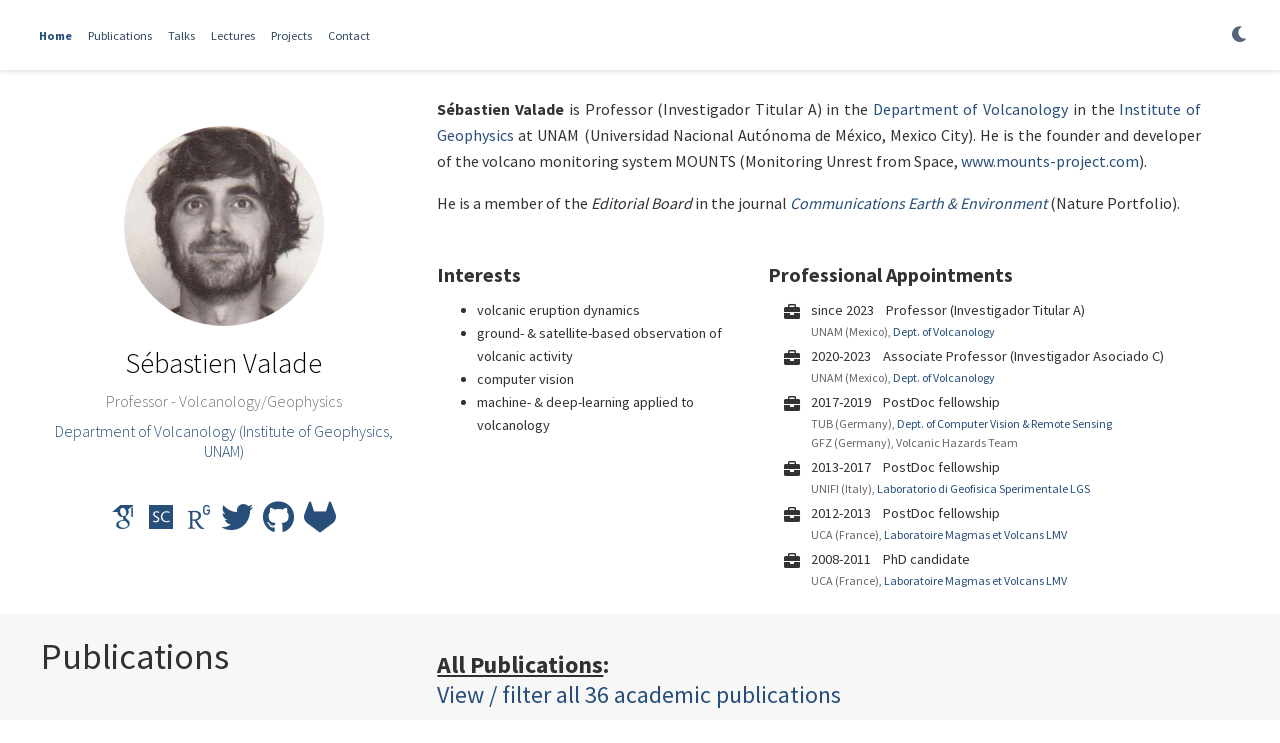

--- FILE ---
content_type: text/html; charset=utf-8
request_url: https://svalade.github.io/
body_size: 10777
content:
<!DOCTYPE html>
<!-- This site was created with Hugo Blox. https://hugoblox.com -->
<!-- Last Published: June 16, 2025 --><html lang="en-us" >


<head>
  <meta charset="utf-8" />
  <meta name="viewport" content="width=device-width, initial-scale=1" />
  <meta http-equiv="X-UA-Compatible" content="IE=edge" />
  
  
  
    <meta name="generator" content="Hugo Blox Builder 5.9.7" />
  

  
  












  
  










  







  
  
  <link rel="preconnect" href="https://fonts.gstatic.com" crossorigin />
  

  
  
  
    
      
      <link rel="preload" as="style" href="https://fonts.googleapis.com/css2?family=Roboto+Mono&family=Source+Sans+Pro:wght@200;300;400;700&display=swap">
      <link rel="stylesheet" href="https://fonts.googleapis.com/css2?family=Roboto+Mono&family=Source+Sans+Pro:wght@200;300;400;700&display=swap" media="print" onload="this.media='all'">
    
  

  
  

  
  

  

  <link rel="stylesheet" href="/css/vendor-bundle.min.26c458e6907dc03073573976b7f4044e.css" media="print" onload="this.media='all'">

  
  
  
    
    
      <link rel="stylesheet" href="https://cdn.jsdelivr.net/gh/jpswalsh/academicons@1.9.4/css/academicons.min.css" integrity="sha512-IW0nhlW5MgNydsXJO40En2EoCkTTjZhI3yuODrZIc8cQ4h1XcF53PsqDHa09NqnkXuIe0Oiyyj171BqZFwISBw==" crossorigin="anonymous" media="print" onload="this.media='all'">
    

    
    
    
    
      
      
    
    
      
        
      
        
      
        
      
        
      
        
      
        
      
    
    

    
    
    

    

    
    
      
      

      
      

      
    
      
      

      
      

      
    
      
      

      
      

      
    
      
      

      
      

      
    
      
      

      
      

      
    
      
      

      
      

      
    
      
      

      
      

      
    
      
      

      
      

      
    
      
      

      
      

      
    
      
      

      
      

      
    
      
      

      
      
        
      

      
    
      
      

      
      

      
    
      
      

      
      

      
    
  

  
  
  
  
  
  
  <link rel="stylesheet" href="/css/wowchemy.28e7a386351763979374115e385a8e5e.css" />

  
  
  

  
  
  
  
  
  
  
    
    
    <link rel="stylesheet" href="/css/libs/chroma/github-light.min.css" title="hl-light" media="print" onload="this.media='all'" >
    <link rel="stylesheet" href="/css/libs/chroma/dracula.min.css" title="hl-dark" media="print" onload="this.media='all'" disabled>
  

  
  



























  
  
  






  <meta name="author" content="Sébastien Valade" />





  

<meta name="description" content="Sébastien Valade, volcanologist." />



<link rel="alternate" hreflang="en-us" href="https://example.com/" />
<link rel="canonical" href="https://example.com/" />



  <link rel="manifest" href="/manifest.webmanifest" />



<link rel="icon" type="image/png" href="/media/icon_hu_cf6d390c1e76d020.png" />
<link rel="apple-touch-icon" type="image/png" href="/media/icon_hu_a68e72d569c110a7.png" />

<meta name="theme-color" content="#284f7a" />










  
  






<meta property="twitter:card" content="summary" />

  <meta property="twitter:site" content="@MountsSystem" />
  <meta property="twitter:creator" content="@MountsSystem" />
<meta property="twitter:image" content="https://example.com/media/icon_hu_86a56db8bd3aeace.png" />



  
    
    <meta property="profile:first_name" content="Sébastien">
    <meta property="profile:last_name" content="Valade">
  

<meta property="og:type" content="profile" />
<meta property="og:site_name" content="Sébastien Valade" />
<meta property="og:url" content="https://example.com/" />
<meta property="og:title" content="Sébastien Valade" />
<meta property="og:description" content="Sébastien Valade, volcanologist." /><meta property="og:image" content="https://example.com/media/icon_hu_86a56db8bd3aeace.png" /><meta property="og:locale" content="en-us" />

  
    <meta property="og:updated_time" content="2023-02-01T00:00:00&#43;00:00" />
  





<script type="application/ld+json">
{
  "@context": "https://schema.org",
  "@type": "WebSite",
  "potentialAction": {
    "@type": "SearchAction",
    "target": "https://example.com/?q={search_term_string}",
    "query-input": "required name=search_term_string"
  },
  "url": "https://example.com/"
}
</script>


  




  
  
  

  
  
    <link rel="alternate" href="/index.xml" type="application/rss+xml" title="Sébastien Valade" />
  

  


  
  <title>Sébastien Valade</title>

  
  
  
  











</head>


<body id="top" data-spy="scroll" data-offset="70" data-target="#navbar-main" class="page-wrapper   " data-wc-page-id="3976528693a0108357f4928017600865" >

  
  
  
  
  
  
  
  
  
  <script src="/js/wowchemy-init.min.6a1d8b2360d21bc551f16bb3daf40f13.js"></script>

  


<aside class="search-modal" id="search">
  <div class="container">
    <section class="search-header">

      <div class="row no-gutters justify-content-between mb-3">
        <div class="col-6">
          <h1>Search</h1>
        </div>
        <div class="col-6 col-search-close">
          <a class="js-search" href="#" aria-label="Close"><i class="fas fa-times-circle text-muted" aria-hidden="true"></i></a>
        </div>
      </div>

      <div id="search-box">
        
        <input name="q" id="search-query" placeholder="Search..." autocapitalize="off"
        autocomplete="off" autocorrect="off" spellcheck="false" type="search" class="form-control"
        aria-label="Search...">
        
      </div>

      
      

      

    </section>
    <section class="section-search-results">

      <div id="search-hits">
        
      </div>

    </section>
  </div>
</aside>



  <div class="page-header header--fixed">
  
  
  
  
  












<header>
  <nav class="navbar navbar-expand-lg navbar-light compensate-for-scrollbar" id="navbar-main">
    <div class="container-xl">

      

      
      <button type="button" class="navbar-toggler" data-toggle="collapse"
              data-target="#navbar-content" aria-controls="navbar-content" aria-expanded="false" aria-label="Toggle navigation">
      <span><i class="fas fa-bars"></i></span>
      </button>
      

      

      
      
      <div class="navbar-collapse main-menu-item collapse justify-content-start" id="navbar-content">

        
        <ul class="navbar-nav d-md-inline-flex">
          

          

          
          
          
            
          

          

          
          
          
          

          
            
              
              
            
            
              
              
              
                
              
              
            
          

          <li class="nav-item">
            <a class="nav-link " href="/#about" data-target="#about"><span>Home</span></a>
          </li>

          
          

          

          
          
          
            
          

          

          
          
          
          

          
            
              
              
            
            
              
              
              
                
              
              
            
          

          <li class="nav-item">
            <a class="nav-link " href="/#publications" data-target="#publications"><span>Publications</span></a>
          </li>

          
          

          

          
          
          
            
          

          

          
          
          
          

          
            
              
              
            
            
              
              
              
                
              
              
            
          

          <li class="nav-item">
            <a class="nav-link " href="/#talks" data-target="#talks"><span>Talks</span></a>
          </li>

          
          

          

          
          
          
            
          

          

          
          
          
          

          
            
              
              
            
            
              
              
              
                
              
              
            
          

          <li class="nav-item">
            <a class="nav-link " href="/#lectures" data-target="#lectures"><span>Lectures</span></a>
          </li>

          
          

          

          
          
          
            
          

          

          
          
          
          

          
            
              
              
            
            
              
              
              
                
              
              
            
          

          <li class="nav-item">
            <a class="nav-link " href="/#projects" data-target="#projects"><span>Projects</span></a>
          </li>

          
          

          

          
          
          
            
          

          

          
          
          
          

          
            
              
              
            
            
              
              
              
                
              
              
            
          

          <li class="nav-item">
            <a class="nav-link " href="/#contact" data-target="#contact"><span>Contact</span></a>
          </li>

          
          

        

          
        </ul>
      </div>

      <ul class="nav-icons navbar-nav flex-row ml-auto d-flex pl-md-2">

        
        
          
        

        
        
        

        
        
        
        <li class="nav-item dropdown theme-dropdown">
          <a href="#" class="nav-link" data-toggle="dropdown" aria-haspopup="true" aria-label="Display preferences">
            <i class="fas fa-moon" aria-hidden="true"></i>
          </a>
          <div class="dropdown-menu">
            <a href="#" class="dropdown-item js-set-theme-light">
              <span>Light</span>
            </a>
            <a href="#" class="dropdown-item js-set-theme-dark">
              <span>Dark</span>
            </a>
            <a href="#" class="dropdown-item js-set-theme-auto">
              <span>Automatic</span>
            </a>
          </div>
        </li>
        

        
        

      </ul>

    </div>
  </nav>
</header>


  </div>

  <div class="page-body">
    
    
    

    

<span class="js-widget-page d-none"></span>



  
  
    




































  
  


























<section id="about" class="home-section wg-v1/about-custom  " style="padding: 2% 5% 20px 2%;" >
 <div class="home-section-bg " >
   
 </div>
  <div class="container">

  

    









  










<div class="row">
  <div class="col-12 col-lg-4">
    <div id="profile">

      
      
      <img class="avatar avatar-circle"
           width="500" height="500"
           src="/authors/admin/avatar_hu_2bc0ac33cf54c168.jpg" alt="Sébastien Valade">
      

      <div class="portrait-title">

        <h2>Sébastien Valade</h2>

        <h3>Professor - Volcanology/Geophysics</h3>

        
        <h3>
          <a href="https://www.geofisica.unam.mx/" target="_blank" rel="noopener">
          <span>Department of Volcanology (Institute of Geophysics, UNAM)</span>
          </a>
        </h3>
        
      </div>

      <ul class="network-icon" aria-hidden="true">
        
        
        
        
        
        
        
        
          
        
        <li>
          <a href="https://scholar.google.it/citations?user=mE8XZU8AAAAJ&amp;hl=en" target="_blank" rel="noopener" aria-label="google-scholar">
            <i class="ai ai-google-scholar big-icon"></i>
          </a>
        </li>
        
        
        
        
        
        
        
        
          
        
        <li>
          <a href="https://www.scopus.com/authid/detail.uri?authorId=53867232900" target="_blank" rel="noopener" aria-label="scopus">
            <i class="ai ai-scopus big-icon"></i>
          </a>
        </li>
        
        
        
        
        
        
        
        
          
        
        <li>
          <a href="https://www.researchgate.net/profile/Sebastien-Valade" target="_blank" rel="noopener" aria-label="researchgate">
            <i class="ai ai-researchgate big-icon"></i>
          </a>
        </li>
        
        
        
        
          
        
        
        
        
        
          
        
        <li>
          <a href="https://twitter.com/MountsSystem" target="_blank" rel="noopener" aria-label="twitter">
            <i class="fab fa-twitter big-icon"></i>
          </a>
        </li>
        
        
        
        
          
        
        
        
        
        
          
        
        <li>
          <a href="https://github.com/svalade" target="_blank" rel="noopener" aria-label="github">
            <i class="fab fa-github big-icon"></i>
          </a>
        </li>
        
        
        
        
          
        
        
        
        
        
          
        
        <li>
          <a href="https://gitlab.com/svalade" target="_blank" rel="noopener" aria-label="gitlab">
            <i class="fab fa-gitlab big-icon"></i>
          </a>
        </li>
        
      </ul>

    </div>
  </div>
  <div class="col-12 col-lg-8">

    
    

    <div class="article-style">
      <p style="text-align: justify;"><strong>Sébastien Valade</strong> is Professor (Investigador Titular A) in the <a href="http://vulcanologia.geofisica.unam.mx/" target="_blank" rel="noopener">Department of Volcanology</a> in the <a href="https://www.geofisica.unam.mx/" target="_blank" rel="noopener">Institute of Geophysics</a> at UNAM (Universidad Nacional Autónoma de México, Mexico City). He is the founder and developer of the volcano monitoring system MOUNTS (Monitoring Unrest from Space, <a href="www.mounts-project.com">www.mounts-project.com</a>).</p>
<p>He is a member of the <em>Editorial Board</em> in the journal <a href="https://www.nature.com/commsenv/editorial-board" target="_blank" rel="noopener"><em>Communications Earth &amp; Environment</em></a> (Nature Portfolio).</p>

      
    </div>

    <br>

    <div class="row">

      
      <div class="col-md-5">
        <div class="section-subheading">Interests</div>
        <ul class="ul-interests mb-0">
          
          <li>volcanic eruption dynamics</li>
          
          <li>ground- &amp; satellite-based observation of volcanic activity</li>
          
          <li>computer vision</li>
          
          <li>machine- &amp; deep-learning applied to volcanology</li>
          
        </ul>
      </div>
      

      

      
      <div class="col-md-7">
        <div class="section-subheading">Professional Appointments</div>
        <ul class="ul-edu fa-ul mb-0">
          
          <li>
            <i class="fa-li fas fa-briefcase"></i>
            <div class="description">
              <p class="course">since 2023 &nbsp;&nbsp; Professor (Investigador Titular A)</p>
                  
                    <p class="institution">UNAM (Mexico), <a href="http://vulcanologia.geofisica.unam.mx/" target="_blank" rel="noopener">Dept. of Volcanology</a></p>
                  
            </div>
          </li>
          
          <li>
            <i class="fa-li fas fa-briefcase"></i>
            <div class="description">
              <p class="course">2020-2023 &nbsp;&nbsp; Associate Professor (Investigador Asociado C)</p>
                  
                    <p class="institution">UNAM (Mexico), <a href="http://vulcanologia.geofisica.unam.mx/" target="_blank" rel="noopener">Dept. of Volcanology</a></p>
                  
            </div>
          </li>
          
          <li>
            <i class="fa-li fas fa-briefcase"></i>
            <div class="description">
              <p class="course">2017-2019 &nbsp;&nbsp; PostDoc fellowship</p>
                  
                    <p class="institution">TUB (Germany), <a href="https://www.tu.berlin/en/cv" target="_blank" rel="noopener">Dept. of Computer Vision &amp; Remote Sensing</a></p>
                  
                    <p class="institution">GFZ (Germany), Volcanic Hazards Team</p>
                  
            </div>
          </li>
          
          <li>
            <i class="fa-li fas fa-briefcase"></i>
            <div class="description">
              <p class="course">2013-2017 &nbsp;&nbsp; PostDoc fellowship</p>
                  
                    <p class="institution">UNIFI (Italy), <a href="http://lgs.geo.unifi.it/" target="_blank" rel="noopener">Laboratorio di Geofisica Sperimentale LGS</a></p>
                  
            </div>
          </li>
          
          <li>
            <i class="fa-li fas fa-briefcase"></i>
            <div class="description">
              <p class="course">2012-2013 &nbsp;&nbsp; PostDoc fellowship</p>
                  
                    <p class="institution">UCA (France), <a href="https://lmv.uca.fr/en/" target="_blank" rel="noopener">Laboratoire Magmas et Volcans LMV</a></p>
                  
            </div>
          </li>
          
          <li>
            <i class="fa-li fas fa-briefcase"></i>
            <div class="description">
              <p class="course">2008-2011 &nbsp;&nbsp; PhD candidate</p>
                  
                    <p class="institution">UCA (France), <a href="https://lmv.uca.fr/en/" target="_blank" rel="noopener">Laboratoire Magmas et Volcans LMV</a></p>
                  
            </div>
          </li>
          
        </ul>
      </div>
      

    </div>
  </div>
</div>


  

  </div>
</section>

  

  
  
    




































  
  


























<section id="publications" class="home-section wg-custom/collection-custom-publications  " style="padding: 20px 5% 20px 2%;" >
 <div class="home-section-bg " >
   
 </div>
  <div class="container">

  

    











  









  
  
  
  
  






  















  








  









  
  
  
  
  




















  





<div class="row">
  <div class="section-heading col-12 col-lg-4 mb-3 mb-lg-0 d-flex flex-column align-items-center align-items-lg-start">
    
    <h1 class="mb-0">Publications</h1>
    
  </div>


<div class="col-12 col-lg-8">

  
  <h2><b><u>All Publications</u>:</b><br><a href="./publication/" _target="_blank">View / filter all 36 academic publications</a></h2><br> <h2><b><u>Featured Publications (top 5)</u>:</b></h2>

  
    


<div class="pub-list-item view-citation" style="margin-bottom: 1rem">
  
  <i class="far fa-star pub-icon" aria-hidden="true"></i>

  
  

      <span class="article-metadata li-cite-author">
        

  <span >
      Sébastien Valade</span>, <span >
      Diego Coppola</span>, <span >
      Robin Campion</span>, <span >
      Andreas Ley</span>, <span >
      Thomas Boulesteix</span>, <span >
      Noémie Taquet</span>, <span >
      Denis Legrand</span>, <span >
      Marco Laiolo</span>, <span >
      Thomas R. Walter</span>, <span >
      Servando De La Cruz-Reyna</span>
      </span>
      (2023).
      <a href="/publication/valade-2023/">Lava dome cycles reveal rise and fall of magma column at Popocatépetl volcano</a>.
      <em>Nature Communications</em>.
      
      <p>








  
    
  



<a class="btn btn-outline-primary btn-page-header btn-sm" href="https://www.nature.com/articles/s41467-023-38386-9.pdf" target="_blank" rel="noopener">
  PDF
</a>



<a href="#" class="btn btn-outline-primary btn-page-header btn-sm js-cite-modal"
        data-filename="/publication/valade-2023/cite.bib">
  Cite
</a>


  
  
    
  
<a class="btn btn-outline-primary btn-page-header btn-sm" href="https://zenodo.org/record/7838864" target="_blank" rel="noopener">
  Code
</a>


  
  
    
  
<a class="btn btn-outline-primary btn-page-header btn-sm" href="https://zenodo.org/record/7842336" target="_blank" rel="noopener">
  Dataset
</a>











<a class="btn btn-outline-primary btn-page-header btn-sm" href="https://doi.org/10.1038/s41467-023-38386-9" target="_blank" rel="noopener">
  DOI
</a>


  
  
  
    
  
  
  
  
  
    
  
  <a class="btn btn-outline-primary btn-page-header btn-sm" href="https://doi.org/10.1038/s41467-023-38386-9" target="_blank" rel="noopener">
    URL</a>

</p>

  
  
</div>

  
    


<div class="pub-list-item view-citation" style="margin-bottom: 1rem">
  
  <i class="far fa-star pub-icon" aria-hidden="true"></i>

  
  

      <span class="article-metadata li-cite-author">
        

  <span >
      Sébastien Valade</span>, <span >
      Andreas Ley</span>, <span >
      Francesco Massimetti</span>, <span >
      Olivier D’Hondt</span>, <span >
      Marco Laiolo</span>, <span >
      Diego Coppola</span>, <span >
      David Loibl</span>, <span >
      Olaf Hellwich</span>, <span >
      Thomas R. Walter</span>
      </span>
      (2019).
      <a href="/publication/valade-2019/">Towards Global Volcano Monitoring Using Multisensor Sentinel Missions and Artificial Intelligence: The MOUNTS Monitoring System</a>.
      <em>Remote Sensing</em>.
      
      <p>








  





<a href="#" class="btn btn-outline-primary btn-page-header btn-sm js-cite-modal"
        data-filename="/publication/valade-2019/cite.bib">
  Cite
</a>


  
  
    
  
<a class="btn btn-outline-primary btn-page-header btn-sm" href="https://github.com/Andreas-Ley/SAR-InterfPhaseFilter" target="_blank" rel="noopener">
  Code
</a>












<a class="btn btn-outline-primary btn-page-header btn-sm" href="https://doi.org/10.3390/rs11131528" target="_blank" rel="noopener">
  DOI
</a>


  
  
  
    
  
  
  
  
  
    
  
  <a class="btn btn-outline-primary btn-page-header btn-sm" href="https://www.mdpi.com/2072-4292/11/13/1528" target="_blank" rel="noopener">
    URL</a>

</p>

  
  
</div>

  
    


<div class="pub-list-item view-citation" style="margin-bottom: 1rem">
  
  <i class="far fa-star pub-icon" aria-hidden="true"></i>

  
  

      <span class="article-metadata li-cite-author">
        

  <span >
      Sébastien Valade</span>, <span >
      Maurizio Ripepe</span>, <span >
      Giovanni Giuffrida</span>, <span >
      Katcho Karume</span>, <span >
      Dario Tedesco</span>
      </span>
      (2018).
      <a href="/publication/valade-2018/">Dynamics of Mount Nyiragongo lava lake inferred from thermal imaging and infrasound array</a>.
      <em>Earth and Planetary Science Letters</em>.
      
      <p>








  





<a href="#" class="btn btn-outline-primary btn-page-header btn-sm js-cite-modal"
        data-filename="/publication/valade-2018/cite.bib">
  Cite
</a>













<a class="btn btn-outline-primary btn-page-header btn-sm" href="https://doi.org/10.1016/j.epsl.2018.08.004" target="_blank" rel="noopener">
  DOI
</a>


  
  
  
    
  
  
  
  
  
    
  
  <a class="btn btn-outline-primary btn-page-header btn-sm" href="https://www.sciencedirect.com/science/article/pii/S0012821X18304631" target="_blank" rel="noopener">
    URL</a>

</p>

  
  
</div>

  
    


<div class="pub-list-item view-citation" style="margin-bottom: 1rem">
  
  <i class="far fa-star pub-icon" aria-hidden="true"></i>

  
  

      <span class="article-metadata li-cite-author">
        

  <span >
      Sébastien Valade</span>, <span >
      Giorgio Lacanna</span>, <span >
      Diego Coppola</span>, <span >
      Marco Laiolo</span>, <span >
      Marco Pistolesi</span>, <span >
      Dario Delle Donne</span>, <span >
      Riccardo Genco</span>, <span >
      Emanuele Marchetti</span>, <span >
      Giacomo Ulivieri</span>, <span >
      Carmine Allocca</span>, <span >
      Corrado Cigolini</span>, <span >
      Takeshi Nishimura</span>, <span >
      Pasquale Poggi</span>, <span >
      Maurizio Ripepe</span>
      </span>
      (2016).
      <a href="/publication/valade-2016/">Tracking dynamics of magma migration in open-conduit systems</a>.
      <em>Bulletin of Volcanology</em>.
      
      <p>








  





<a href="#" class="btn btn-outline-primary btn-page-header btn-sm js-cite-modal"
        data-filename="/publication/valade-2016/cite.bib">
  Cite
</a>













<a class="btn btn-outline-primary btn-page-header btn-sm" href="https://doi.org/10.1007/s00445-016-1072-x" target="_blank" rel="noopener">
  DOI
</a>


  
  
  
    
  
  
  
  
  
    
  
  <a class="btn btn-outline-primary btn-page-header btn-sm" href="http://link.springer.com/10.1007/s00445-016-1072-x" target="_blank" rel="noopener">
    URL</a>

</p>

  
  
</div>

  
    


<div class="pub-list-item view-citation" style="margin-bottom: 1rem">
  
  <i class="far fa-star pub-icon" aria-hidden="true"></i>

  
  

      <span class="article-metadata li-cite-author">
        

  <span >
      Sébastien Valade</span>, <span >
      F. Donnadieu</span>, <span >
      P. Lesage</span>, <span >
      M. M. Mora</span>, <span >
      A. Harris</span>, <span >
      G. E. Alvarado</span>
      </span>
      (2012).
      <a href="/publication/valade-2012/">Explosion mechanisms at Arenal volcano, Costa Rica: An interpretation from integration of seismic and Doppler radar data</a>.
      <em>Journal of Geophysical Research: Solid Earth</em>.
      
      <p>








  





<a href="#" class="btn btn-outline-primary btn-page-header btn-sm js-cite-modal"
        data-filename="/publication/valade-2012/cite.bib">
  Cite
</a>













<a class="btn btn-outline-primary btn-page-header btn-sm" href="https://doi.org/10.1029/2011JB008623" target="_blank" rel="noopener">
  DOI
</a>


</p>

  
  
</div>

  

  
  <br><h2><b><u>Latest Publications (last 5)</u>:</b></h2><i style="display: block; margin-bottom: 5px;">* articles written by students under the supervision of Sébastien Valade</i>

  
    


<div class="pub-list-item view-citation" style="margin-bottom: 1rem">
  <i class="far fa-file-alt pub-icon" aria-hidden="true"></i>

  
  

  <span class="article-metadata li-cite-author">
    

  <span >
      Karina Bernal-Manzanilla</span>, <span >
      Marco Calò</span>, <span >
      Daniel Martínez-Jaramillo</span>, <span >
      Sébastien Valade</span>
  </span>
  (2025).
  <a href="/publication/bernal-manzanilla-2025/">Automated Seismo-Volcanic Event Detection Applied to Popocatépetl Using Machine Learning</a>.
  <em>Journal of Volcanology and Geothermal Research</em>.
  
  <p>








  





<a href="#" class="btn btn-outline-primary btn-page-header btn-sm js-cite-modal"
        data-filename="/publication/bernal-manzanilla-2025/cite.bib">
  Cite
</a>













<a class="btn btn-outline-primary btn-page-header btn-sm" href="https://doi.org/10.1016/j.jvolgeores.2024.108261" target="_blank" rel="noopener">
  DOI
</a>


</p>

  
  
</div>

  
    


<div class="pub-list-item view-citation" style="margin-bottom: 1rem">
  <i class="far fa-file-alt pub-icon" aria-hidden="true"></i>

  
  

  <span class="article-metadata li-cite-author">
    

  <span >
      Santiago Piñón Juárez*</span>, <span >
      Nelly L. Ramírez-Serrato</span>, <span >
      Sébastien Valade</span>
  </span>
  (2024).
  <a href="/publication/juarez-2024/">Detection of Volcanic Ash Using Goes-16 Satellite Imagery: Case Study of Popocatépetl Volcano, Mexico</a>.
  
  <p>








  





<a href="#" class="btn btn-outline-primary btn-page-header btn-sm js-cite-modal"
        data-filename="/publication/juarez-2024/cite.bib">
  Cite
</a>













<a class="btn btn-outline-primary btn-page-header btn-sm" href="https://doi.org/10.24857/rgsa.v18n10-140" target="_blank" rel="noopener">
  DOI
</a>


  
  
  
    
  
  
  
  
  
    
  
  <a class="btn btn-outline-primary btn-page-header btn-sm" href="https://rgsa.openaccesspublications.org/rgsa/article/view/8863" target="_blank" rel="noopener">
    URL</a>

</p>

  
  
</div>

  
    


<div class="pub-list-item view-citation" style="margin-bottom: 1rem">
  <i class="far fa-file-alt pub-icon" aria-hidden="true"></i>

  
  

  <span class="article-metadata li-cite-author">
    

  <span >
      Sébastien Valade</span>, <span >
      Diego Coppola</span>, <span >
      Robin Campion</span>, <span >
      Andreas Ley</span>, <span >
      Thomas Boulesteix</span>, <span >
      Noémie Taquet</span>, <span >
      Denis Legrand</span>, <span >
      Marco Laiolo</span>, <span >
      Thomas R. Walter</span>, <span >
      Servando De La Cruz-Reyna</span>
  </span>
  (2023).
  <a href="/publication/valade-2023/">Lava dome cycles reveal rise and fall of magma column at Popocatépetl volcano</a>.
  <em>Nature Communications</em>.
  
  <p>








  
    
  



<a class="btn btn-outline-primary btn-page-header btn-sm" href="https://www.nature.com/articles/s41467-023-38386-9.pdf" target="_blank" rel="noopener">
  PDF
</a>



<a href="#" class="btn btn-outline-primary btn-page-header btn-sm js-cite-modal"
        data-filename="/publication/valade-2023/cite.bib">
  Cite
</a>


  
  
    
  
<a class="btn btn-outline-primary btn-page-header btn-sm" href="https://zenodo.org/record/7838864" target="_blank" rel="noopener">
  Code
</a>


  
  
    
  
<a class="btn btn-outline-primary btn-page-header btn-sm" href="https://zenodo.org/record/7842336" target="_blank" rel="noopener">
  Dataset
</a>











<a class="btn btn-outline-primary btn-page-header btn-sm" href="https://doi.org/10.1038/s41467-023-38386-9" target="_blank" rel="noopener">
  DOI
</a>


  
  
  
    
  
  
  
  
  
    
  
  <a class="btn btn-outline-primary btn-page-header btn-sm" href="https://doi.org/10.1038/s41467-023-38386-9" target="_blank" rel="noopener">
    URL</a>

</p>

  
  
</div>

  
    


<div class="pub-list-item view-citation" style="margin-bottom: 1rem">
  <i class="far fa-file-alt pub-icon" aria-hidden="true"></i>

  
  

  <span class="article-metadata li-cite-author">
    

  <span >
      Balazs Markus*</span>, <span >
      Sébastien Valade</span>, <span >
      Manuel Wöllhaf</span>, <span >
      Olaf Hellwich</span>
  </span>
  (2023).
  <a href="/publication/markus-2023/">Automatic retrieval of volcanic SO2 emission source from TROPOMI products</a>.
  <em>Frontiers in Earth Science</em>.
  
  <p>








  
    
  



<a class="btn btn-outline-primary btn-page-header btn-sm" href="https://www.frontiersin.org/articles/10.3389/feart.2022.1064171/pdf" target="_blank" rel="noopener">
  PDF
</a>



<a href="#" class="btn btn-outline-primary btn-page-header btn-sm js-cite-modal"
        data-filename="/publication/markus-2023/cite.bib">
  Cite
</a>


  
  
    
  
<a class="btn btn-outline-primary btn-page-header btn-sm" href="https://github.com/bazsimarkus/tropomi-emission-source" target="_blank" rel="noopener">
  Code
</a>


  
  
    
  
<a class="btn btn-outline-primary btn-page-header btn-sm" href="https://doi.org/10.5281/zenodo.7311026" target="_blank" rel="noopener">
  Dataset
</a>











<a class="btn btn-outline-primary btn-page-header btn-sm" href="https://doi.org/10.3389/feart.2022.1064171" target="_blank" rel="noopener">
  DOI
</a>


  
  
  
    
  
  
  
  
  
    
  
  <a class="btn btn-outline-primary btn-page-header btn-sm" href="https://www.frontiersin.org/articles/10.3389/feart.2022.1064171" target="_blank" rel="noopener">
    URL</a>

</p>

  
  
</div>

  
    


<div class="pub-list-item view-citation" style="margin-bottom: 1rem">
  <i class="far fa-file-alt pub-icon" aria-hidden="true"></i>

  
  

  <span class="article-metadata li-cite-author">
    

  <span >
      Silvana Hidalgo</span>, <span >
      Francisco Javier Vasconez</span>, <span >
      Jean Battaglia</span>, <span >
      Benjamin Bernard</span>, <span >
      Pedro Espín</span>, <span >
      Sébastien Valade</span>, <span >
      María-Fernanda Naranjo</span>, <span >
      Robin Campion</span>, <span >
      Josué Salgado</span>, <span >
      Marco Córdova</span>, <span >
      Marco Almeida</span>, <span >
      Stephen Hernández</span>, <span >
      Gerardo Pino</span>, <span >
      Elizabeth Gaunt</span>, <span >
      Andrew Bell</span>, <span >
      Patricia Mothes</span>, <span >
      Mario Ruiz</span>
  </span>
  (2022).
  <a href="/publication/hidalgo-2022/">Sangay volcano (Ecuador): the opening of two new vents,  a drumbeat seismic sequence and a new lava flow in late 2021</a>.
  <em>Volcanica</em>.
  
  <p>








  





<a href="#" class="btn btn-outline-primary btn-page-header btn-sm js-cite-modal"
        data-filename="/publication/hidalgo-2022/cite.bib">
  Cite
</a>













<a class="btn btn-outline-primary btn-page-header btn-sm" href="https://doi.org/10.30909/vol.05.02.295311" target="_blank" rel="noopener">
  DOI
</a>


  
  
  
    
  
  
  
  
  
    
  
  <a class="btn btn-outline-primary btn-page-header btn-sm" href="https://doi.org/10.30909/vol.05.02.295311" target="_blank" rel="noopener">
    URL</a>

</p>

  
  
</div>

  

  
  
  

    
    
      
    

    
    
    
    
      
    

    

    <div class="see-all">
      <a href="/publication/">
        See all publications
        <i class="fas fa-angle-right"></i>
      </a>
    </div>
  

</div>
</div>


  

  </div>
</section>

  

  
  
    




































  
  


























<section id="talks" class="home-section wg-collection  " style="padding: 20px 5% 20px 2%;" >
 <div class="home-section-bg " >
   
 </div>
  <div class="container">

  
    <div class="row  ">
    
      
        <div class="section-heading col-12 col-lg-4 mb-3 mb-lg-0 d-flex flex-column align-items-center align-items-lg-start">
          <h1 class="mb-0">Talks</h1>
          
        </div>
      
    
  

    










  









  
  
  
  
  






















  




<div class="col-12 col-lg-8">

  <h2><b><u>All Talks</u>:</b><br><a href="./event/" _target="_blank">View all talks/posters</a></h2><h2><b><u>Latest Talks</u>:</b></h2>

  
    


<div class="pub-list-item view-citation" style="margin-bottom: 1rem">
  
  
  <i class="far fa-user-circle pub-icon" aria-hidden="true"></i>

  
  
    <span style="color:#900603">[<u>invited seminar</u>]</span>
  

  
  <span class="article-metadata li-cite-author">
    

  <span >
      Sébastien Valade</span>
  </span>

  
  (2024)
  
  
  <i>"El volcán desde el espacio"</i>, 
  
  
  
  <a href="https://www.youtube.com/live/c4Xd_wwQUOc?si=PLNteOBIfkXeUSjO" _target="blank">Simposio &#34;30 años de la reactivación del Popocatépetl: estado del conocimiento sobre el volcán&#34;
</a>, 
  
  
  
  
      Universidad Nacional Autónoma de México (Institute of Geophysics), 
  

  
  Mexico City (Mexico), 
  
  
  <span>
    Dec 3, 2024
  </span>
  
  
  <p>








  


















</p>

</div>
  
    


<div class="pub-list-item view-citation" style="margin-bottom: 1rem">
  
  
  <i class="far fa-user-circle pub-icon" aria-hidden="true"></i>

  
  
    <span style="color:#900603">[<u>invited seminar</u>]</span>
  

  
  <span class="article-metadata li-cite-author">
    

  <span >
      Sébastien Valade</span>
  </span>

  
  (2024)
  
  
  <i>"Mecanismos de construcción y destrucción de domos de lava en el volcán Popocatépetl"</i>, 
  
  
  
  <a href="https://www.youtube.com/watch?v=xmksl5KLHSU&amp;t=1417s" _target="blank">Institute Seminar</a>, 
  
  
  
  
      Universidad Nacional Autónoma de México (Institute of Geophysics), 
  

  
  Mexico City (Mexico), 
  
  
  <span>
    Apr 24, 2024
  </span>
  
  
  <p>








  


















</p>

</div>
  
    


<div class="pub-list-item view-citation" style="margin-bottom: 1rem">
  
  
  <i class="far fa-user-circle pub-icon" aria-hidden="true"></i>

  
  
    <span style="color:#900603">[<u>invited talk</u>]</span>
  

  
  <span class="article-metadata li-cite-author">
    

  <span >
      Sébastien Valade</span>
  </span>

  
  (2024)
  
  
  <i>"Volcano monitoring assisted by Deep Learning: experience from the satellite monitoring system MOUNTS"</i>, 
  
  
  
  <a href="https://environment.leeds.ac.uk/dir-record/research-projects/1801/forecasting-volcanic-activity-using-deep-learning-deepvolc" _target="blank">DEEPVOLC meetings</a>, 
  
  
  
  

  
  Leeds (UK), 
  
  
  <span>
    Mar 20, 2024
  </span>
  
  
  <p>








  


















</p>

</div>
  
    


<div class="pub-list-item view-citation" style="margin-bottom: 1rem">
  
  
  <i class="far fa-user-circle pub-icon" aria-hidden="true"></i>

  
  
    <span style="color:#900603">[<u>invited talk</u>]</span>
  

  
  <span class="article-metadata li-cite-author">
    

  <span >
      Sébastien Valade</span>
  </span>

  
  (2024)
  
  
  <i>"MOUNTS Monitoring Unrest from Space"</i>, 
  
  
  
  <a href="https://www.gdacs.org/default.aspx" _target="blank">GDACS (Global Disaster Alert and Coordination System)</a>, 
  
  
  
  

  
  Ispra (Italy), 
  
  
  <span>
    Feb 29, 2024
  </span>
  
  
  <p>








  


















</p>

</div>
  
    


<div class="pub-list-item view-citation" style="margin-bottom: 1rem">
  
  
  <i class="far fa-user-circle pub-icon" aria-hidden="true"></i>

  
  
      [talk]
  

  
  <span class="article-metadata li-cite-author">
    

  <span >
      Sébastien Valade</span>, <span >
      Et. Al</span>
  </span>

  
  (2024)
  
  
  <i>"Lava dome cycles at Popocatépetl: insights into shallow magma dynamics from multiparametric satellite datasets"</i>, 
  
  
  
  <a href="https://congress.iavceivolcano.org/" _target="blank">Cities on Volcanoes 12</a>, 
  
  
  
  

  
  Antigua Guatemala (Guatemala), 
  
  
  <span>
    Feb 11, 2024 &mdash; Feb 17, 2024
  </span>
  
  
  <p>








  


















</p>

</div>
  

  
  
  

    
    
      
    

    
    
    
    
      
    

    

    <div class="see-all">
      <a href="/talk/">
        See all
        <i class="fas fa-angle-right"></i>
      </a>
    </div>
  

</div>


  
    </div>
  

  </div>
</section>

  

  
  
    




































  
  


























<section id="lectures" class="home-section wg-collection  " style="padding: 20px 5% 20px 2%;" >
 <div class="home-section-bg " >
   
 </div>
  <div class="container">

  
    <div class="row  ">
    
      
        <div class="section-heading col-12 col-lg-4 mb-3 mb-lg-0 d-flex flex-column align-items-center align-items-lg-start">
          <h1 class="mb-0">Lectures</h1>
          
        </div>
      
    
  

    










  









  
  
  
  
  






















  




<div class="col-12 col-lg-8">

  

  
    






  
  








  


<div class="media stream-item view-compact">
  <div class="media-body">

    <div class="section-subheading article-title mb-0 mt-0">
      <a href="https://svalade.github.io/dip4rs" target="_blank" rel="noopener">Digital Image Processing for Remote Sensing</a>
    </div>

    
    <a href="https://svalade.github.io/dip4rs" target="_blank" rel="noopener" class="summary-link">
      <div class="article-style">
        This class is a general introduction to Digital Image Processing, with special focus on remote sensing applications using Google Earth Engine (GEE) and its Python API. It was taught at UNAM in 2024, as part of the Licenciatura en Geografía Aplicada in the Escuela Nacional de Ciencias de la Tierra (ENCIT).
      </div>
    </a>
    

    <div class="stream-meta article-metadata">

      

      
        


<div class="article-metadata">

  
  
  
  
  <div>
    

  <span class="author-highlighted">
      Sébastien Valade</span>
  </div>
  
  

  
  <span class="article-date">
    
    
      
          Last updated on
      
    
    May 29, 2024
  </span>
  

  

  

  
  
  
  

  
  

</div>

      
    </div>

    

  </div>
  <div class="ml-3">
    
    
      
      
      <a href="https://svalade.github.io/dip4rs" target="_blank" rel="noopener">
        <img src="/lectures/dip4rs/featured_hu_da0bbf6171c94158.webp" height="91" width="150"
            alt="Digital Image Processing for Remote Sensing" loading="lazy">
      </a>
    
  </div>
</div>

  
    






  
  








  


<div class="media stream-item view-compact">
  <div class="media-body">

    <div class="section-subheading article-title mb-0 mt-0">
      <a href="https://svalade.github.io/cv4gs" target="_blank" rel="noopener">Computer Vision for Geosciences: from classical methods to modern approaches using Deep Learning</a>
    </div>

    
    <a href="https://svalade.github.io/cv4gs" target="_blank" rel="noopener" class="summary-link">
      <div class="article-style">
        This class is a general introduction to Computer Vision methods relevant in geosciences. It teaches both classical and machine learning based techniques. It was taught at UNAM in 2021 and 2024.
      </div>
    </a>
    

    <div class="stream-meta article-metadata">

      

      
        


<div class="article-metadata">

  
  
  
  
  <div>
    

  <span class="author-highlighted">
      Sébastien Valade</span>
  </div>
  
  

  
  <span class="article-date">
    
    
      
          Last updated on
      
    
    Dec 1, 2024
  </span>
  

  

  

  
  
  
  

  
  

</div>

      
    </div>

    

  </div>
  <div class="ml-3">
    
    
      
      
      <a href="https://svalade.github.io/cv4gs" target="_blank" rel="noopener">
        <img src="/lectures/cv4gs/featured_hu_7a17e087b83dc755.webp" height="104" width="150"
            alt="Computer Vision for Geosciences: from classical methods to modern approaches using Deep Learning" loading="lazy">
      </a>
    
  </div>
</div>

  

  
  
  

</div>


  
    </div>
  

  </div>
</section>

  

  
  
    




































  
  


























<section id="projects" class="home-section wg-collection  " style="padding: 20px 5% 20px 2%;" >
 <div class="home-section-bg " >
   
 </div>
  <div class="container">

  
    <div class="row  ">
    
      
        <div class="section-heading col-12 col-lg-4 mb-3 mb-lg-0 d-flex flex-column align-items-center align-items-lg-start">
          <h1 class="mb-0">Funded projects</h1>
          
        </div>
      
    
  

    










  









  
  
  
  
  






















  




<div class="col-12 col-lg-8">

  

  
    















  


<div class="media stream-item view-compact">
  <div class="media-body">

    
    

    
    <div class="section-subheading article-title mb-0 mt-0">
       
      OMEGA: Observatorio Mundial de Erupciones Guiado por Inteligencia Artificial
      
    </div>
    
    
      
      
      <div class="article-style">
        Leverage cloud-based data and deep learning strategies to enhance the MOUNTS monitoring system into a global intelligent volcano observatory powered by AI.
      </div>
    

    <div class="stream-meta article-metadata">
      
      
      <div>
        <p><i>Role</i>: &nbsp; <u>Principal Investigator</u> (PI)</p>
      </div>
      

      
      <div>
        
        

        <p><i>Funding period</i>: &nbsp;
          2025/01
          
            
            
            
            &mdash; 2028/01
            
          </p>
        </div>
        
        
        <div>
          <p><i>Funding source</i>: &nbsp; UNAM DGAPA <a href="https://dgapa.unam.mx/index.php/impulso-a-la-investigacion/papiit" target="_blank" rel="noopener">PAPIIT</a> (IN114625)</p>
        </div>
        
      </div>
    
    
    

    

  </div>
  <div class="ml-3">
    
    
  </div>
</div>

  
    















  


<div class="media stream-item view-compact">
  <div class="media-body">

    
    

    
    <div class="section-subheading article-title mb-0 mt-0">
       
      Infrasonic surveillance system for explosive eruptions at Popocatépetl
      
    </div>
    
    
      
      
      <div class="article-style">
        Implementation of an infrasonic monitoring system at Popocatépetl, similar to that operating at Etna (<a href="http://dx.doi.org/10.1029/2018JB015561" target="_blank" rel="noopener">Ripepe et al. 2018</a>).
      </div>
    

    <div class="stream-meta article-metadata">
      
      
      <div>
        <p><i>Role</i>: &nbsp; <u>Principal Investigator</u> (PI)</p>
      </div>
      

      
      <div>
        
        

        <p><i>Funding period</i>: &nbsp;
          2024/09
          
            
            
            
            &mdash; 2026/03
            
          </p>
        </div>
        
        
        <div>
          <p><i>Funding source</i>: &nbsp; <a href="https://www.sectei.cdmx.gob.mx/" target="_blank" rel="noopener">SECTEI</a></p>
        </div>
        
      </div>
    
    
    

    

  </div>
  <div class="ml-3">
    
    
      
      <a href="/projects/2024-sectei/" >
        <img src="/projects/2024-sectei/featured_hu_73a44f0ae5859673.webp" height="139" width="150"
            alt="Infrasonic surveillance system for explosive eruptions at Popocatépetl" loading="lazy">
      </a>
    
  </div>
</div>

  
    















  


<div class="media stream-item view-compact">
  <div class="media-body">

    
    

    
    <div class="section-subheading article-title mb-0 mt-0">
       
      Classification and formation processes of lava lakes
      
    </div>
    
    
      
      
      <div class="article-style">
        Study of active lava lake formation and potential drainage processes.
      </div>
    

    <div class="stream-meta article-metadata">
      
      
      <div>
        <p><i>Role</i>: &nbsp; Collaborator (PI=Robin Campion)</p>
      </div>
      

      
      <div>
        
        

        <p><i>Funding period</i>: &nbsp;
          2023/01
          
            
            
            
            &mdash; 2025/01
            
          </p>
        </div>
        
        
        <div>
          <p><i>Funding source</i>: &nbsp; UNAM DGAPA <a href="https://dgapa.unam.mx/index.php/impulso-a-la-investigacion/papiit" target="_blank" rel="noopener">PAPIIT</a> (IN112923)</p>
        </div>
        
      </div>
    
    
    

    

  </div>
  <div class="ml-3">
    
    
  </div>
</div>

  
    















  


<div class="media stream-item view-compact">
  <div class="media-body">

    
    

    
    <div class="section-subheading article-title mb-0 mt-0">
       
      Linking space and ground-based observations for better understanding and prediction of eruptive crises
      
    </div>
    
    
      
      
      <div class="article-style">
        Study of eruptive processes through the combined quantification of topographic changes in active craters using satellite-based SAR amplitude imagery, and the evolution of degassing rates using ground-based infrasonic arrays.
      </div>
    

    <div class="stream-meta article-metadata">
      
      
      <div>
        <p><i>Role</i>: &nbsp; <u>Principal Investigator</u> (PI)</p>
      </div>
      

      
      <div>
        
        

        <p><i>Funding period</i>: &nbsp;
          2021/01
          
            
            
            
            &mdash; 2023/01
            
          </p>
        </div>
        
        
        <div>
          <p><i>Funding source</i>: &nbsp; UNAM DGAPA <a href="https://dgapa.unam.mx/index.php/impulso-a-la-investigacion/papiit" target="_blank" rel="noopener">PAPIIT</a> (IA102221)</p>
        </div>
        
      </div>
    
    
    

    

  </div>
  <div class="ml-3">
    
    
  </div>
</div>

  
    















  


<div class="media stream-item view-compact">
  <div class="media-body">

    
    

    
    <div class="section-subheading article-title mb-0 mt-0">
       
      MOUNTS-AI: artificial intelligence for volcano monitoring
      
    </div>
    
    
      
      
      <div class="article-style">
        Deep Learning strategies in support of operational volcano monitoring.
      </div>
    

    <div class="stream-meta article-metadata">
      
      
      <div>
        <p><i>Role</i>: &nbsp; <u>Principal Investigator</u> (PI)</p>
      </div>
      

      
      <div>
        
        

        <p><i>Funding period</i>: &nbsp;
          2019/04
          
            
            
            
            &mdash; 2019/10
            
          </p>
        </div>
        
        
        <div>
          <p><i>Funding source</i>: &nbsp; <a href="https://www.geo-x.net/en/" target="_blank" rel="noopener">Geo.X seed funding</a></p>
        </div>
        
      </div>
    
    
    

    

  </div>
  <div class="ml-3">
    
    
      
      <a href="/projects/2019-mounts-ai/" >
        <img src="/projects/2019-mounts-ai/featured_hu_e5277fc310b01e79.webp" height="46" width="150"
            alt="MOUNTS-AI: artificial intelligence for volcano monitoring" loading="lazy">
      </a>
    
  </div>
</div>

  
    






  
  










  


<div class="media stream-item view-compact">
  <div class="media-body">

    
    

    
    <div class="section-subheading article-title mb-0 mt-0">
      
        <a href="http://mounts-project.com/about" target="_blank" rel="noopener">MOUNTS: Monitoring Unrest from Space</a>
      
    </div>
    
    
      
      
      <div class="article-style">
        Space-based volcano monitoring platform powered by Sentinel (-1, -2, -5P) and Deep Learning.
      </div>
    

    <div class="stream-meta article-metadata">
      
      
      <div>
        <p><i>Role</i>: &nbsp; <u>Principal Investigator</u> (PI)</p>
      </div>
      

      
      <div>
        
        

        <p><i>Funding period</i>: &nbsp;
          2017/04
          
            
            
            
            &mdash; 2019/04
            
          </p>
        </div>
        
        
        <div>
          <p><i>Funding source</i>: &nbsp; <a href="https://www.geo-x.net/en/" target="_blank" rel="noopener">Geo.X</a></p>
        </div>
        
      </div>
    
    
    

    
    <div class="btn-links">
      








  


















  
  
  
    
  
  
  
  
  
    
  
  <a class="btn btn-outline-primary btn-page-header btn-sm" href="https://twitter.com/MountsSystem" target="_blank" rel="noopener">
    <i class="fab fa-twitter mr-1"></i>Follow</a>


    </div>
    

  </div>
  <div class="ml-3">
    
    
      
      <a href="http://mounts-project.com/about" target="_blank" rel="noopener">
        <img src="/projects/2017-mounts/featured_hu_ecece19e8a6b56ae.webp" height="77" width="150"
            alt="MOUNTS: Monitoring Unrest from Space" loading="lazy">
      </a>
    
  </div>
</div>

  
    















  


<div class="media stream-item view-compact">
  <div class="media-body">

    
    

    
    <div class="section-subheading article-title mb-0 mt-0">
       
      MODAPLUMES: Models and Data for Plumes
      
    </div>
    
    
      
      
      <div class="article-style">
        Retrieval of volcanic ash plume source parameters by coupling infrared imagery with ﬂuid-dynamic models.
      </div>
    

    <div class="stream-meta article-metadata">
      
      
      <div>
        <p><i>Role</i>: &nbsp; <u>Principal Investigator</u> (PI)</p>
      </div>
      

      
      <div>
        
        

        <p><i>Funding period</i>: &nbsp;
          2012/12
          
          </p>
        </div>
        
        
        <div>
          <p><i>Funding source</i>: &nbsp; MEMOVOLC european young researcher travel grant</p>
        </div>
        
      </div>
    
    
    

    

  </div>
  <div class="ml-3">
    
    
  </div>
</div>

  

  
  
  

</div>


  
    </div>
  

  </div>
</section>

  

  
  
    




































  
  


























<section id="contact" class="home-section wg-contact  " style="padding: 20px 5% 250px 2%;" >
 <div class="home-section-bg " >
   
 </div>
  <div class="container">

  
    <div class="row  ">
    
      
        <div class="section-heading col-12 col-lg-4 mb-3 mb-lg-0 d-flex flex-column align-items-center align-items-lg-start">
          <h1 class="mb-0">Contact</h1>
          
        </div>
      
    
  

    






















<div class="col-12 col-lg-8">
  

  

  <ul class="fa-ul">

    
    <li>
      <i class="fa-li fas fa-envelope fa-2x" aria-hidden="true"></i>
      <span id="person-email"><a href="mailto:valade@igeofisica.unam.mx">valade@igeofisica.unam.mx</a></span>
    </li>
    

    

    
    
      
      <li>
        <i class="fa-li fas fa-map-marker fa-2x" aria-hidden="true"></i>
        <span id="person-address">UNAM - Instituto de Geofísica - Ciudad Universitaria, Circuito de la Investigación Científica s/n, Mexico City, 04510</span>
      </li>
    

    

    

    

    
    
    
    
    
      
    
    
    
    
    
      
    
    <li>
      <i class="fa-li fab fa-twitter fa-2x" aria-hidden="true"></i>
      <a href="https://twitter.com/MountsSystem" target="_blank" rel="noopener">Mounts System</a>
    </li>
    

  </ul>

  

</div>


  
    </div>
  

  </div>
</section>

  


  </div>

  <div class="page-footer">
    
    
    <div class="container">
      <footer class="site-footer">

  












  
  
  
  
  













  
  
  

  
  
    
  
  
    
  

  

  
  <p class="powered-by copyright-license-text">
    © 2025 Sébastien Valade. This work is licensed under <a href="https://creativecommons.org/licenses/by-nc-nd/4.0" rel="noopener noreferrer" target="_blank">CC BY NC ND 4.0</a>
  </p>
  

  <p class="powered-by footer-license-icons">
    <a href="https://creativecommons.org/licenses/by-nc-nd/4.0" rel="noopener noreferrer" target="_blank" aria-label="Creative Commons">
      <i class="fab fa-creative-commons fa-2x" aria-hidden="true"></i>
      <i class="fab fa-creative-commons-by fa-2x" aria-hidden="true"></i>
      
        <i class="fab fa-creative-commons-nc fa-2x" aria-hidden="true"></i>
      
      
        <i class="fab fa-creative-commons-nd fa-2x" aria-hidden="true"></i>
      
    </a>
  </p>





  <p class="powered-by">
    
    
    
      
      
      
      
      
      
      Published with <a href="https://hugoblox.com/?utm_campaign=poweredby" target="_blank" rel="noopener">Hugo Blox Builder</a> — the free, <a href="https://github.com/HugoBlox/hugo-blox-builder" target="_blank" rel="noopener">open source</a> website builder that empowers creators.
    
  </p>
</footer>

    </div>
    
  </div>

  


<script src="/js/vendor-bundle.min.0dfcdd67ca42b8dbc94d6bf1aa446ffb.js"></script>




  

  
  

  













  
  <script id="search-hit-fuse-template" type="text/x-template">
    <div class="search-hit" id="summary-{{key}}">
      <div class="search-hit-content">
        <div class="search-hit-name">
          <a href="{{relpermalink}}">{{title}}</a>
          <div class="article-metadata search-hit-type">{{type}}</div>
          <p class="search-hit-description">{{snippet}}</p>
        </div>
      </div>
    </div>
  </script>
  
    <script src="https://cdn.jsdelivr.net/gh/krisk/Fuse@v3.2.1/dist/fuse.min.js" integrity="sha512-o38bmzBGX+hD3JHWUFCDA09btWaqrNmoJ3RXLlrysA7PP01Kgs4UlE4MhelE1v5dJR3+cxlR4qQlotsW7jKsnw==" crossorigin="anonymous"></script>
    <script src="https://cdn.jsdelivr.net/gh/julmot/mark.js@8.11.1/dist/jquery.mark.min.js" integrity="sha512-mhbv5DqBMgrWL+32MmsDOt/OAvqr/cHimk6B8y/bx/xS88MVkYGPiVv2ixKVrkywF2qHplNRUvFsAHUdxZ3Krg==" crossorigin="anonymous"></script>
  












  
  
  
  
  
  
  

















<script id="page-data" type="application/json">{"use_headroom":false}</script>











  
  


<script src="/en/js/wowchemy.min.69fc52a6dc16aaf1a452cfbb36466dac.js"></script>







  
<div id="modal" class="modal fade" role="dialog">
  <div class="modal-dialog">
    <div class="modal-content">
      <div class="modal-header">
        <h5 class="modal-title">Cite</h5>
        <button type="button" class="close" data-dismiss="modal" aria-label="Close">
          <span aria-hidden="true">&times;</span>
        </button>
      </div>
      <div class="modal-body">
        
        <pre><code></code></pre>
      </div>
      <div class="modal-footer">
        <a class="btn btn-outline-primary my-1 js-copy-cite" href="#" target="_blank">
          <i class="fas fa-copy"></i> Copy
        </a>
        <a class="btn btn-outline-primary my-1 js-download-cite" href="#" target="_blank">
          <i class="fas fa-download"></i> Download
        </a>
        <div id="modal-error"></div>
      </div>
    </div>
  </div>
</div>


  <script src="/js/wowchemy-publication.9c0e895144aef5a693008b5c5d450147.js" type="module"></script>


















</body>
</html>


--- FILE ---
content_type: application/javascript; charset=utf-8
request_url: https://svalade.github.io/js/vendor-bundle.min.0dfcdd67ca42b8dbc94d6bf1aa446ffb.js
body_size: 54226
content:
/*! jQuery v3.6.4 | (c) OpenJS Foundation and other contributors | jquery.org/license *//*!
  * Bootstrap v4.6.1 (https://getbootstrap.com/)
  * Copyright 2011-2021 The Bootstrap Authors (https://github.com/twbs/bootstrap/graphs/contributors)
  * Licensed under MIT (https://github.com/twbs/bootstrap/blob/main/LICENSE)
  *//*! instant.page v5.2.0 - (C) 2019-2023 Alexandre Dieulot - https://instant.page/license */!function(e,t){"use strict";"object"==typeof module&&"object"==typeof module.exports?module.exports=e.document?t(e,!0):function(e){if(!e.document)throw new Error("jQuery requires a window with a document");return t(e)}:t(e)}("undefined"!=typeof window?window:this,function(e,t){"use strict";var oe,n,j,se,_t,yt,bt,vt,m,ut,T,N,H,W,ce,l,Le,ye,M,F,Z,ot,it,at,ht,ft,pt,jt,ge,ne,Ye,R,He,we,X,Me,Ae,ke,g=[],Fe=Object.getPrototypeOf,b=g.slice,ze=g.flat?function(e){return g.flat.call(e)}:function(e){return g.concat.apply([],e)},_e=g.push,Q=g.indexOf,J={},Be=J.toString,te=J.hasOwnProperty,Ge=te.toString,Ht=Ge.call(Object),a={},o=function(e){return"function"==typeof e&&"number"!=typeof e.nodeType&&"function"!=typeof e.item},k=function(e){return e!=null&&e===e.window},i=e.document,Rt={type:!0,src:!0,nonce:!0,noModule:!0};function lt(e,t,n){var s,a,o=(n=n||i).createElement("script");if(o.text=e,t)for(s in Rt)(a=t[s]||t.getAttribute&&t.getAttribute(s))&&o.setAttribute(s,a);n.head.appendChild(o).parentNode.removeChild(o)}function x(e){return e==null?e+"":"object"==typeof e||"function"==typeof e?J[Be.call(e)]||"object":typeof e}oe="3.6.4",n=function(e,t){return new n.fn.init(e,t)};function me(e){var t=!!e&&"length"in e&&e.length,n=x(e);return!o(e)&&!k(e)&&("array"===n||0===t||"number"==typeof t&&0<t&&t-1 in e)}n.fn=n.prototype={jquery:oe,constructor:n,length:0,toArray:function(){return b.call(this)},get:function(e){return e==null?b.call(this):e<0?this[e+this.length]:this[e]},pushStack:function(e){var t=n.merge(this.constructor(),e);return t.prevObject=this,t},each:function(e){return n.each(this,e)},map:function(e){return this.pushStack(n.map(this,function(t,n){return e.call(t,n,t)}))},slice:function(){return this.pushStack(b.apply(this,arguments))},first:function(){return this.eq(0)},last:function(){return this.eq(-1)},even:function(){return this.pushStack(n.grep(this,function(e,t){return(t+1)%2}))},odd:function(){return this.pushStack(n.grep(this,function(e,t){return t%2}))},eq:function(e){var n=this.length,t=+e+(e<0?n:0);return this.pushStack(0<=t&&t<n?[this[t]]:[])},end:function(){return this.prevObject||this.constructor()},push:_e,sort:g.sort,splice:g.splice},n.extend=n.fn.extend=function(){var t,i,a,r,c,d,e=arguments[0]||{},s=1,u=arguments.length,l=!1;for("boolean"==typeof e&&(l=e,e=arguments[s]||{},s++),"object"==typeof e||o(e)||(e={}),s===u&&(e=this,s--);s<u;s++)if(null!=(c=arguments[s]))for(i in c)t=c[i],"__proto__"!==i&&e!==t&&(l&&t&&(n.isPlainObject(t)||(r=Array.isArray(t)))?(a=e[i],d=r&&!Array.isArray(a)?[]:r||n.isPlainObject(a)?a:{},r=!1,e[i]=n.extend(l,d,t)):0[0]!==t&&(e[i]=t));return e},n.extend({expando:"jQuery"+(oe+Math.random()).replace(/\D/g,""),isReady:!0,error:function(e){throw new Error(e)},noop:function(){},isPlainObject:function(e){var t,n;return!!e&&"[object Object]"===Be.call(e)&&(!(t=Fe(e))||"function"==typeof(n=te.call(t,"constructor")&&t.constructor)&&Ge.call(n)===Ht)},isEmptyObject:function(e){var t;for(t in e)return!1;return!0},globalEval:function(e,t,n){lt(e,{nonce:t&&t.nonce},n)},each:function(e,t){var s,n=0;if(me(e)){for(s=e.length;n<s;n++)if(!1===t.call(e[n],n,e[n]))break}else for(n in e)if(!1===t.call(e[n],n,e[n]))break;return e},makeArray:function(e,t){var s=t||[];return e!=null&&(me(Object(e))?n.merge(s,"string"==typeof e?[e]:e):_e.call(s,e)),s},inArray:function(e,t,n){return t==null?-1:Q.call(t,e,n)},merge:function(e,t){for(var o=+t.length,n=0,s=e.length;n<o;n++)e[s++]=t[n];return e.length=s,e},grep:function(e,t,n){for(var o=[],s=0,i=e.length,a=!n;s<i;s++)!t(e[s],s)!==a&&o.push(e[s]);return o},map:function(e,t,n){var o,a,s=0,i=[];if(me(e))for(a=e.length;s<a;s++)null!=(o=t(e[s],s,n))&&i.push(o);else for(s in e)null!=(o=t(e[s],s,n))&&i.push(o);return ze(i)},guid:1,support:a}),"function"==typeof Symbol&&(n.fn[Symbol.iterator]=g[Symbol.iterator]),n.each("Boolean Number String Function Array Date RegExp Object Error Symbol".split(" "),function(e,t){J["[object "+t+"]"]=t.toLowerCase()}),j=function(e){var t,n,o,r,c,d,g,v,O,x,C,k,A,D,R,P,q,G,X,a="sizzle"+1*new Date,h=e.document,f=0,ge=0,ae=F(),ne=F(),ce=F(),S=F(),W=function(e,t){return e===t&&(x=!0),0},ue={}.hasOwnProperty,j=[],he=j.pop,ve=j.push,b=j.push,ee=j.slice,_=function(e,t){for(var n=0,s=e.length;n<s;n++)if(e[n]===t)return n;return-1},V="checked|selected|async|autofocus|autoplay|controls|defer|disabled|hidden|ismap|loop|multiple|open|readonly|required|scoped",s=`[\\x20\\t\\r\\n\\f]`,y="(?:\\\\[\\da-fA-F]{1,6}"+s+`?|\\\\[^\\r\\n\\f]|[\\w-]|[^\0-\\x7f])+`,Z="\\["+s+"*("+y+")(?:"+s+"*([*^$|!~]?=)"+s+`*(?:'((?:\\\\.|[^\\\\'])*)'|"((?:\\\\.|[^\\\\"])*)"|(`+y+"))|)"+s+"*\\]",H=":("+y+`)(?:\\((('((?:\\\\.|[^\\\\'])*)'|"((?:\\\\.|[^\\\\"])*)")|((?:\\\\.|[^\\\\()[\\]]|`+Z+")*)|.*)\\)|)",xe=new RegExp(s+"+","g"),L=new RegExp("^"+s+"+|((?:^|[^\\\\])(?:\\\\.)*)"+s+"+$","g"),Oe=new RegExp("^"+s+"*,"+s+"*"),re=new RegExp("^"+s+"*([>+~]|"+s+")"+s+"*"),we=new RegExp(s+"|>"),_e=new RegExp(H),ye=new RegExp("^"+y+"$"),N={ID:new RegExp("^#("+y+")"),CLASS:new RegExp("^\\.("+y+")"),TAG:new RegExp("^("+y+"|[*])"),ATTR:new RegExp("^"+Z),PSEUDO:new RegExp("^"+H),CHILD:new RegExp("^:(only|first|last|nth|nth-last)-(child|of-type)(?:\\("+s+"*(even|odd|(([+-]|)(\\d*)n|)"+s+"*(?:([+-]|)"+s+"*(\\d+)|))"+s+"*\\)|)","i"),bool:new RegExp("^(?:"+V+")$","i"),needsContext:new RegExp("^"+s+"*[>+~]|:(even|odd|eq|gt|lt|nth|first|last)(?:\\("+s+"*((?:-\\d)?\\d*)"+s+"*\\)|)(?=[^-]|$)","i")},le=/HTML$/i,je=/^(?:input|select|textarea|button)$/i,be=/^h\d$/i,E=/^[^{]+\{\s*\[native \w/,pe=/^(?:#([\w-]+)|(\w+)|\.([\w-]+))$/,Y=/[+~]/,p=new RegExp("\\\\[\\da-fA-F]{1,6}"+s+`?|\\\\([^\\r\\n\\f])`,"g"),m=function(e,t){var n="0x"+e.slice(1)-65536;return t||(n<0?String.fromCharCode(n+65536):String.fromCharCode(n>>10|55296,1023&n|56320))},se=/([\0-\x1f\x7f]|^-?\d)|^-$|[^\0-\x1f\x7f-\uFFFF\w-]/g,oe=function(e,t){return t?"\0"===e?"�":e.slice(0,-1)+"\\"+e.charCodeAt(e.length-1).toString(16)+" ":"\\"+e},ie=function(){v()},de=M(function(e){return!0===e.disabled&&"fieldset"===e.nodeName.toLowerCase()},{dir:"parentNode",next:"legend"});try{b.apply(j=ee.call(h.childNodes),h.childNodes),j[h.childNodes.length].nodeType}catch{b={apply:j.length?function(e,t){ve.apply(e,ee.call(t))}:function(e,t){for(var n=e.length,s=0;e[n++]=t[s++];);e.length=n-1}}}function i(e,t,s,i){var c,l,u,f,p,g,j,m=t&&t.ownerDocument,h=t?t.nodeType:9;if(s=s||[],"string"!=typeof e||!e||1!==h&&9!==h&&11!==h)return s;if(!i&&(v(t),t=t||n,d)){if(11!==h&&(p=pe.exec(e)))if(c=p[1]){if(9===h){{if(!(l=t.getElementById(c)))return s;if(l.id===c)return s.push(l),s}}else if(m&&(l=m.getElementById(c))&&A(t,l)&&l.id===c)return s.push(l),s}else{if(p[2])return b.apply(s,t.getElementsByTagName(e)),s;if((c=p[3])&&o.getElementsByClassName&&t.getElementsByClassName)return b.apply(s,t.getElementsByClassName(c)),s}if(o.qsa&&!S[e+" "]&&(!r||!r.test(e))&&(1!==h||"object"!==t.nodeName.toLowerCase())){if(j=e,m=t,1===h&&(we.test(e)||re.test(e))){for((m=Y.test(e)&&I(t.parentNode)||t)===t&&o.scope||((u=t.getAttribute("id"))?u=u.replace(se,oe):t.setAttribute("id",u=a)),f=(g=k(e)).length;f--;)g[f]=(u?"#"+u:":scope")+" "+z(g[f]);j=g.join(",")}try{return b.apply(s,m.querySelectorAll(j)),s}catch{S(e,!0)}finally{u===a&&t.removeAttribute("id")}}}return G(e.replace(L,"$1"),t,s,i)}function F(){var e=[];return function n(s,o){return e.push(s+" ")>t.cacheLength&&delete n[e.shift()],n[s+" "]=o}}function u(e){return e[a]=!0,e}function l(e){var t=n.createElement("fieldset");try{return!!e(t)}catch{return!1}finally{t.parentNode&&t.parentNode.removeChild(t),t=null}}function U(e,n){for(var s=e.split("|"),o=s.length;o--;)t.attrHandle[s[o]]=n}function te(e,t){var n=t&&e,s=n&&1===e.nodeType&&1===t.nodeType&&e.sourceIndex-t.sourceIndex;if(s)return s;if(n)for(;n=n.nextSibling;)if(n===t)return-1;return e?1:-1}function me(e){return function(t){return"input"===t.nodeName.toLowerCase()&&t.type===e}}function fe(e){return function(t){var n=t.nodeName.toLowerCase();return("input"===n||"button"===n)&&t.type===e}}function J(e){return function(t){return"form"in t?t.parentNode&&!1===t.disabled?"label"in t?"label"in t.parentNode?t.parentNode.disabled===e:t.disabled===e:t.isDisabled===e||t.isDisabled!==!e&&de(t)===e:t.disabled===e:"label"in t&&t.disabled===e}}function w(e){return u(function(t){return t=+t,u(function(n,s){for(var o,i=e([],n.length,t),a=i.length;a--;)n[o=i[a]]&&(n[o]=!(s[o]=n[o]))})})}function I(e){return e&&"undefined"!=typeof e.getElementsByTagName&&e}for(C in o=i.support={},X=i.isXML=function(e){var n=e&&e.namespaceURI,t=e&&(e.ownerDocument||e).documentElement;return!le.test(n||t&&t.nodeName||"HTML")},v=i.setDocument=function(e){var i,f,u=e?e.ownerDocument||e:h;return u!=n&&9===u.nodeType&&u.documentElement&&(c=(n=u).documentElement,d=!X(n),h!=n&&(i=n.defaultView)&&i.top!==i&&(i.addEventListener?i.addEventListener("unload",ie,!1):i.attachEvent&&i.attachEvent("onunload",ie)),o.scope=l(function(e){return c.appendChild(e).appendChild(n.createElement("div")),"undefined"!=typeof e.querySelectorAll&&!e.querySelectorAll(":scope fieldset div").length}),o.cssHas=l(function(){try{return n.querySelector(":has(*,:jqfake)"),!1}catch{return!0}}),o.attributes=l(function(e){return e.className="i",!e.getAttribute("className")}),o.getElementsByTagName=l(function(e){return e.appendChild(n.createComment("")),!e.getElementsByTagName("*").length}),o.getElementsByClassName=E.test(n.getElementsByClassName),o.getById=l(function(e){return c.appendChild(e).id=a,!n.getElementsByName||!n.getElementsByName(a).length}),o.getById?(t.filter.ID=function(e){var t=e.replace(p,m);return function(e){return e.getAttribute("id")===t}},t.find.ID=function(e,t){if("undefined"!=typeof t.getElementById&&d){var n=t.getElementById(e);return n?[n]:[]}}):(t.filter.ID=function(e){var t=e.replace(p,m);return function(e){var n="undefined"!=typeof e.getAttributeNode&&e.getAttributeNode("id");return n&&n.value===t}},t.find.ID=function(e,t){if("undefined"!=typeof t.getElementById&&d){var s,o,i,n=t.getElementById(e);if(n){if((s=n.getAttributeNode("id"))&&s.value===e)return[n];for(i=t.getElementsByName(e),o=0;n=i[o++];)if((s=n.getAttributeNode("id"))&&s.value===e)return[n]}return[]}}),t.find.TAG=o.getElementsByTagName?function(e,t){return"undefined"!=typeof t.getElementsByTagName?t.getElementsByTagName(e):o.qsa?t.querySelectorAll(e):0[0]}:function(e,t){var n,s=[],i=0,o=t.getElementsByTagName(e);if("*"===e){for(;n=o[i++];)1===n.nodeType&&s.push(n);return s}return o},t.find.CLASS=o.getElementsByClassName&&function(e,t){if("undefined"!=typeof t.getElementsByClassName&&d)return t.getElementsByClassName(e)},O=[],r=[],(o.qsa=E.test(n.querySelectorAll))&&(l(function(e){var t;c.appendChild(e).innerHTML="<a id='"+a+"'></a><select id='"+a+"-\r\\' msallowcapture=''><option selected=''></option></select>",e.querySelectorAll("[msallowcapture^='']").length&&r.push("[*^$]="+s+`*(?:''|"")`),e.querySelectorAll("[selected]").length||r.push("\\["+s+"*(?:value|"+V+")"),e.querySelectorAll("[id~="+a+"-]").length||r.push("~="),(t=n.createElement("input")).setAttribute("name",""),e.appendChild(t),e.querySelectorAll("[name='']").length||r.push("\\["+s+"*name"+s+"*="+s+`*(?:''|"")`),e.querySelectorAll(":checked").length||r.push(":checked"),e.querySelectorAll("a#"+a+"+*").length||r.push(".#.+[+~]"),e.querySelectorAll("\\"),r.push(`[\\r\\n\\f]`)}),l(function(e){e.innerHTML="<a href='' disabled='disabled'></a><select disabled='disabled'><option/></select>";var t=n.createElement("input");t.setAttribute("type","hidden"),e.appendChild(t).setAttribute("name","D"),e.querySelectorAll("[name=d]").length&&r.push("name"+s+"*[*^$|!~]?="),2!==e.querySelectorAll(":enabled").length&&r.push(":enabled",":disabled"),c.appendChild(e).disabled=!0,2!==e.querySelectorAll(":disabled").length&&r.push(":enabled",":disabled"),e.querySelectorAll("*,:x"),r.push(",.*:")})),(o.matchesSelector=E.test(P=c.matches||c.webkitMatchesSelector||c.mozMatchesSelector||c.oMatchesSelector||c.msMatchesSelector))&&l(function(e){o.disconnectedMatch=P.call(e,"*"),P.call(e,"[s!='']:x"),O.push("!=",H)}),o.cssHas||r.push(":has"),r=r.length&&new RegExp(r.join("|")),O=O.length&&new RegExp(O.join("|")),f=E.test(c.compareDocumentPosition),A=f||E.test(c.contains)?function(e,t){var s=9===e.nodeType&&e.documentElement||e,n=t&&t.parentNode;return e===n||!(!n||1!==n.nodeType||!(s.contains?s.contains(n):e.compareDocumentPosition&&16&e.compareDocumentPosition(n)))}:function(e,t){if(t)for(;t=t.parentNode;)if(t===e)return!0;return!1},W=f?function(e,t){if(e===t)return x=!0,0;var s=!e.compareDocumentPosition-!t.compareDocumentPosition;return s||(1&(s=(e.ownerDocument||e)==(t.ownerDocument||t)?e.compareDocumentPosition(t):1)||!o.sortDetached&&t.compareDocumentPosition(e)===s?e==n||e.ownerDocument==h&&A(h,e)?-1:t==n||t.ownerDocument==h&&A(h,t)?1:g?_(g,e)-_(g,t):0:4&s?-1:1)}:function(e,t){if(e===t)return x=!0,0;var s,o=0,r=e.parentNode,c=t.parentNode,i=[e],a=[t];if(!r||!c)return e==n?-1:t==n?1:r?-1:c?1:g?_(g,e)-_(g,t):0;if(r===c)return te(e,t);for(s=e;s=s.parentNode;)i.unshift(s);for(s=t;s=s.parentNode;)a.unshift(s);for(;i[o]===a[o];)o++;return o?te(i[o],a[o]):i[o]==h?-1:a[o]==h?1:0}),n},i.matches=function(e,t){return i(e,null,null,t)},i.matchesSelector=function(e,t){if(v(e),o.matchesSelector&&d&&!S[t+" "]&&(!O||!O.test(t))&&(!r||!r.test(t)))try{var s=P.call(e,t);if(s||o.disconnectedMatch||e.document&&11!==e.document.nodeType)return s}catch{S(t,!0)}return 0<i(t,n,null,[e]).length},i.contains=function(e,t){return(e.ownerDocument||e)!=n&&v(e),A(e,t)},i.attr=function(e,s){(e.ownerDocument||e)!=n&&v(e);var a=t.attrHandle[s.toLowerCase()],i=a&&ue.call(t.attrHandle,s.toLowerCase())?a(e,s,!d):0[0];return 0[0]!==i?i:o.attributes||!d?e.getAttribute(s):(i=e.getAttributeNode(s))&&i.specified?i.value:null},i.escape=function(e){return(e+"").replace(se,oe)},i.error=function(e){throw new Error("Syntax error, unrecognized expression: "+e)},i.uniqueSort=function(e){var s,i=[],t=0,n=0;if(x=!o.detectDuplicates,g=!o.sortStable&&e.slice(0),e.sort(W),x){for(;s=e[n++];)s===e[n]&&(t=i.push(n));for(;t--;)e.splice(i[t],1)}return g=null,e},R=i.getText=function(e){var s,n="",o=0,t=e.nodeType;if(t){if(1===t||9===t||11===t){if("string"==typeof e.textContent)return e.textContent;for(e=e.firstChild;e;e=e.nextSibling)n+=R(e)}else if(3===t||4===t)return e.nodeValue}else for(;s=e[o++];)n+=R(s);return n},(t=i.selectors={cacheLength:50,createPseudo:u,match:N,attrHandle:{},find:{},relative:{">":{dir:"parentNode",first:!0}," ":{dir:"parentNode"},"+":{dir:"previousSibling",first:!0},"~":{dir:"previousSibling"}},preFilter:{ATTR:function(e){return e[1]=e[1].replace(p,m),e[3]=(e[3]||e[4]||e[5]||"").replace(p,m),"~="===e[2]&&(e[3]=" "+e[3]+" "),e.slice(0,4)},CHILD:function(e){return e[1]=e[1].toLowerCase(),"nth"===e[1].slice(0,3)?(e[3]||i.error(e[0]),e[4]=+(e[4]?e[5]+(e[6]||1):2*("even"===e[3]||"odd"===e[3])),e[5]=+(e[7]+e[8]||"odd"===e[3])):e[3]&&i.error(e[0]),e},PSEUDO:function(e){var n,t=!e[6]&&e[2];return N.CHILD.test(e[0])?null:(e[3]?e[2]=e[4]||e[5]||"":t&&_e.test(t)&&(n=k(t,!0))&&(n=t.indexOf(")",t.length-n)-t.length)&&(e[0]=e[0].slice(0,n),e[2]=t.slice(0,n)),e.slice(0,3))}},filter:{TAG:function(e){var t=e.replace(p,m).toLowerCase();return"*"===e?function(){return!0}:function(e){return e.nodeName&&e.nodeName.toLowerCase()===t}},CLASS:function(e){var t=ae[e+" "];return t||(t=new RegExp("(^|"+s+")"+e+"("+s+"|$)"))&&ae(e,function(e){return t.test("string"==typeof e.className&&e.className||"undefined"!=typeof e.getAttribute&&e.getAttribute("class")||"")})},ATTR:function(e,t,n){return function(s){var o=i.attr(s,e);return o==null?"!="===t:!t||(o+="","="===t?o===n:"!="===t?o!==n:"^="===t?n&&0===o.indexOf(n):"*="===t?n&&-1<o.indexOf(n):"$="===t?n&&o.slice(-n.length)===n:"~="===t?-1<(" "+o.replace(xe," ")+" ").indexOf(n):"|="===t&&(o===n||o.slice(0,n.length+1)===n+"-"))}},CHILD:function(e,t,n,s,o){var c="nth"!==e.slice(0,3),r="last"!==e.slice(-4),i="of-type"===t;return 1===s&&0===o?function(e){return!!e.parentNode}:function(t,n,l){var d,h,m,p,g,j,v=c!==r?"nextSibling":"previousSibling",b=t.parentNode,_=i&&t.nodeName.toLowerCase(),y=!l&&!i,u=!1;if(b){if(c){for(;v;){for(d=t;d=d[v];)if(i?d.nodeName.toLowerCase()===_:1===d.nodeType)return!1;g=v="only"===e&&!g&&"nextSibling"}return!0}if(g=[r?b.firstChild:b.lastChild],r&&y){for(u=(h=(p=(j=(m=(d=b)[a]||(d[a]={}))[d.uniqueID]||(m[d.uniqueID]={}))[e]||[])[0]===f&&p[1])&&p[2],d=h&&b.childNodes[h];d=++h&&d&&d[v]||(u=h=0)||g.pop();)if(1===d.nodeType&&++u&&d===t){j[e]=[f,h,u];break}}else if(y&&(u=h=(p=(j=(m=(d=t)[a]||(d[a]={}))[d.uniqueID]||(m[d.uniqueID]={}))[e]||[])[0]===f&&p[1]),!1===u)for(;d=++h&&d&&d[v]||(u=h=0)||g.pop();)if((i?d.nodeName.toLowerCase()===_:1===d.nodeType)&&++u&&(y&&((j=(m=d[a]||(d[a]={}))[d.uniqueID]||(m[d.uniqueID]={}))[e]=[f,u]),d===t))break;return(u-=o)===s||u%s==0&&0<=u/s}}},PSEUDO:function(e,n){var o,s=t.pseudos[e]||t.setFilters[e.toLowerCase()]||i.error("unsupported pseudo: "+e);return s[a]?s(n):1<s.length?(o=[e,e,"",n],t.setFilters.hasOwnProperty(e.toLowerCase())?u(function(e,t){for(var a,o=s(e,n),i=o.length;i--;)e[a=_(e,o[i])]=!(t[a]=o[i])}):function(e){return s(e,0,o)}):s}},pseudos:{not:u(function(e){var t=[],s=[],n=q(e.replace(L,"$1"));return n[a]?u(function(e,t,s,o){for(var a,r=n(e,null,o,[]),i=e.length;i--;)(a=r[i])&&(e[i]=!(t[i]=a))}):function(e,o,i){return t[0]=e,n(t,null,i,s),t[0]=null,!s.pop()}}),has:u(function(e){return function(t){return 0<i(e,t).length}}),contains:u(function(e){return e=e.replace(p,m),function(t){return-1<(t.textContent||R(t)).indexOf(e)}}),lang:u(function(e){return ye.test(e||"")||i.error("unsupported lang: "+e),e=e.replace(p,m).toLowerCase(),function(t){var n;do if(n=d?t.lang:t.getAttribute("xml:lang")||t.getAttribute("lang"))return(n=n.toLowerCase())===e||0===n.indexOf(e+"-");while((t=t.parentNode)&&1===t.nodeType)return!1}}),target:function(t){var n=e.location&&e.location.hash;return n&&n.slice(1)===t.id},root:function(e){return e===c},focus:function(e){return e===n.activeElement&&(!n.hasFocus||n.hasFocus())&&!!(e.type||e.href||~e.tabIndex)},enabled:J(!1),disabled:J(!0),checked:function(e){var t=e.nodeName.toLowerCase();return"input"===t&&!!e.checked||"option"===t&&!!e.selected},selected:function(e){return e.parentNode&&e.parentNode.selectedIndex,!0===e.selected},empty:function(e){for(e=e.firstChild;e;e=e.nextSibling)if(e.nodeType<6)return!1;return!0},parent:function(e){return!t.pseudos.empty(e)},header:function(e){return be.test(e.nodeName)},input:function(e){return je.test(e.nodeName)},button:function(e){var t=e.nodeName.toLowerCase();return"input"===t&&"button"===e.type||"button"===t},text:function(e){var t;return"input"===e.nodeName.toLowerCase()&&"text"===e.type&&(null==(t=e.getAttribute("type"))||"text"===t.toLowerCase())},first:w(function(){return[0]}),last:w(function(e,t){return[t-1]}),eq:w(function(e,t,n){return[n<0?n+t:n]}),even:w(function(e,t){for(var n=0;n<t;n+=2)e.push(n);return e}),odd:w(function(e,t){for(var n=1;n<t;n+=2)e.push(n);return e}),lt:w(function(e,t,n){for(var s=n<0?n+t:t<n?t:n;0<=--s;)e.push(s);return e}),gt:w(function(e,t,n){for(var s=n<0?n+t:n;++s<t;)e.push(s);return e})}}).pseudos.nth=t.pseudos.eq,{radio:!0,checkbox:!0,file:!0,password:!0,image:!0})t.pseudos[C]=me(C);for(C in{submit:!0,reset:!0})t.pseudos[C]=fe(C);function Q(){}function z(e){for(var t=0,s=e.length,n="";t<s;t++)n+=e[t].value;return n}function M(e,t,n){var s=t.dir,o=t.next,i=o||s,r=n&&"parentNode"===i,c=ge++;return t.first?function(t,n,o){for(;t=t[s];)if(1===t.nodeType||r)return e(t,n,o);return!1}:function(t,n,l){var d,u,h,m=[f,c];if(l){for(;t=t[s];)if((1===t.nodeType||r)&&e(t,n,l))return!0}else for(;t=t[s];)if(1===t.nodeType||r)if(u=(h=t[a]||(t[a]={}))[t.uniqueID]||(h[t.uniqueID]={}),o&&o===t.nodeName.toLowerCase())t=t[s]||t;else{if((d=u[i])&&d[0]===f&&d[1]===c)return m[2]=d[2];if((u[i]=m)[2]=e(t,n,l))return!0}return!1}}function K(e){return 1<e.length?function(t,n,s){for(var o=e.length;o--;)if(!e[o](t,n,s))return!1;return!0}:e[0]}function T(e,t,n,s,o){for(var a,r=[],i=0,c=e.length,l=t!=null;i<c;i++)(a=e[i])&&(n&&!n(a,s,o)||(r.push(a),l&&t.push(i)));return r}function $(e,t,n,s,o,r){return s&&!s[a]&&(s=$(s)),o&&!o[a]&&(o=$(o,r)),u(function(a,r,c,l){var u,h,m,g=[],p=[],v=r.length,j=a||function(e,t,n){for(var s=0,o=t.length;s<o;s++)i(e,t[s],n);return n}(t||"*",c.nodeType?[c]:c,[]),f=!e||!a&&t?j:T(j,g,e,c,l),d=n?o||(a?e:v||s)?[]:r:f;if(n&&n(f,d,c,l),s)for(h=T(d,p),s(h,[],c,l),u=h.length;u--;)(m=h[u])&&(d[p[u]]=!(f[p[u]]=m));if(a){if(o||e){if(o){for(h=[],u=d.length;u--;)(m=d[u])&&h.push(f[u]=m);o(null,d=[],h,l)}for(u=d.length;u--;)(m=d[u])&&-1<(h=o?_(a,m):g[u])&&(a[h]=!(r[h]=m))}}else d=T(d===r?d.splice(v,d.length):d),o?o(null,r,d,l):b.apply(r,d)})}function B(e){for(var s,o,r,c=e.length,l=t.relative[e[0].type],d=l||t.relative[" "],n=l?1:0,u=M(function(e){return e===r},d,!0),h=M(function(e){return-1<_(r,e)},d,!0),i=[function(e,t,n){var s=!l&&(n||t!==D)||((r=t).nodeType?u(e,t,n):h(e,t,n));return r=null,s}];n<c;n++)if(o=t.relative[e[n].type])i=[M(K(i),o)];else{if((o=t.filter[e[n].type].apply(null,e[n].matches))[a]){for(s=++n;s<c;s++)if(t.relative[e[s].type])break;return $(1<n&&K(i),1<n&&z(e.slice(0,n-1).concat({value:" "===e[n-2].type?"*":""})).replace(L,"$1"),o,n<s&&B(e.slice(n,s)),s<c&&B(e=e.slice(s)),s<c&&z(e))}i.push(o)}return K(i)}return Q.prototype=t.filters=t.pseudos,t.setFilters=new Q,k=i.tokenize=function(e,n){var s,o,a,r,c,l,d,u=ne[e+" "];if(u)return n?0:u.slice(0);for(s=e,l=[],d=t.preFilter;s;){for(r in a&&!(o=Oe.exec(s))||(o&&(s=s.slice(o[0].length)||s),l.push(c=[])),a=!1,(o=re.exec(s))&&(a=o.shift(),c.push({value:a,type:o[0].replace(L," ")}),s=s.slice(a.length)),t.filter)!(o=N[r].exec(s))||d[r]&&!(o=d[r](o))||(a=o.shift(),c.push({value:a,type:r,matches:o}),s=s.slice(a.length));if(!a)break}return n?s.length:s?i.error(e):ne(e,l).slice(0)},q=i.compile=function(e,s){var r,c,l,h,m,p,g=[],j=[],o=ce[e+" "];if(!o){for(s||(s=k(e)),c=s.length;c--;)(o=B(s[c]))[a]?g.push(o):j.push(o);(o=ce(e,(l=j,r=0<(h=g).length,m=0<l.length,p=function(e,s,o,a,c){var u,j,_,y=0,p="0",w=e&&[],g=[],O=D,x=e||m&&t.find.TAG("*",c),C=f+=O==null?1:Math.random()||.1,E=x.length;for(c&&(D=s==n||s||c);p!==E&&null!=(u=x[p]);p++){if(m&&u){for(_=0,s||u.ownerDocument==n||(v(u),o=!d);j=l[_++];)if(j(u,s||n,o)){a.push(u);break}c&&(f=C)}r&&((u=!j&&u)&&y--,e&&w.push(u))}if(y+=p,r&&p!==y){for(_=0;j=h[_++];)j(w,g,s,o);if(e){if(0<y)for(;p--;)w[p]||g[p]||(g[p]=he.call(a));g=T(g)}b.apply(a,g),c&&!e&&0<g.length&&1<y+h.length&&i.uniqueSort(a)}return c&&(f=C,D=O),w},r?u(p):p))).selector=e}return o},G=i.select=function(e,n,s,o){var i,a,r,u,h,l="function"==typeof e&&e,c=!o&&k(e=l.selector||e);if(s=s||[],1===c.length){if(2<(i=c[0]=c[0].slice(0)).length&&"ID"===(a=i[0]).type&&9===n.nodeType&&d&&t.relative[i[1].type]){if(!(n=(t.find.ID(a.matches[0].replace(p,m),n)||[])[0]))return s;l&&(n=n.parentNode),e=e.slice(i.shift().value.length)}for(r=N.needsContext.test(e)?0:i.length;r--;){if(a=i[r],t.relative[u=a.type])break;if((h=t.find[u])&&(o=h(a.matches[0].replace(p,m),Y.test(i[0].type)&&I(n.parentNode)||n))){if(i.splice(r,1),!(e=o.length&&z(i)))return b.apply(s,o),s;break}}}return(l||q(e,c))(o,n,!d,s,!n||Y.test(e)&&I(n.parentNode)||n),s},o.sortStable=a.split("").sort(W).join("")===a,o.detectDuplicates=!!x,v(),o.sortDetached=l(function(e){return 1&e.compareDocumentPosition(n.createElement("fieldset"))}),l(function(e){return e.innerHTML="<a href='#'></a>","#"===e.firstChild.getAttribute("href")})||U("type|href|height|width",function(e,t,n){if(!n)return e.getAttribute(t,"type"===t.toLowerCase()?1:2)}),o.attributes&&l(function(e){return e.innerHTML="<input/>",e.firstChild.setAttribute("value",""),""===e.firstChild.getAttribute("value")})||U("value",function(e,t,n){if(!n&&"input"===e.nodeName.toLowerCase())return e.defaultValue}),l(function(e){return null==e.getAttribute("disabled")})||U(V,function(e,t,n){var s;if(!n)return!0===e[t]?t.toLowerCase():(s=e.getAttributeNode(t))&&s.specified?s.value:null}),i}(e),n.find=j,n.expr=j.selectors,n.expr[":"]=n.expr.pseudos,n.uniqueSort=n.unique=j.uniqueSort,n.text=j.getText,n.isXMLDoc=j.isXML,n.contains=j.contains,n.escapeSelector=j.escape;var D=function(e,t,s){for(var o=[],i=0[0]!==s;(e=e[t])&&9!==e.nodeType;)if(1===e.nodeType){if(i&&n(e).is(s))break;o.push(e)}return o},Ze=function(e,t){for(var n=[];e;e=e.nextSibling)1===e.nodeType&&e!==t&&n.push(e);return n},wt=n.expr.match.needsContext;function d(e,t){return e.nodeName&&e.nodeName.toLowerCase()===t.toLowerCase()}se=/^<([a-z][^/\0>:\x20\t\r\n\f]*)[\x20\t\r\n\f]*\/?>(?:<\/\1>|)$/i;function fe(e,t,s){return o(t)?n.grep(e,function(e,n){return!!t.call(e,n,e)!==s}):t.nodeType?n.grep(e,function(e){return e===t!==s}):"string"!=typeof t?n.grep(e,function(e){return-1<Q.call(t,e)!==s}):n.filter(t,e,s)}n.filter=function(e,t,s){var o=t[0];return s&&(e=":not("+e+")"),1===t.length&&1===o.nodeType?n.find.matchesSelector(o,e)?[o]:[]:n.find.matches(e,n.grep(t,function(e){return 1===e.nodeType}))},n.fn.extend({find:function(e){var t,s,o=this.length,i=this;if("string"!=typeof e)return this.pushStack(n(e).filter(function(){for(t=0;t<o;t++)if(n.contains(i[t],this))return!0}));for(s=this.pushStack([]),t=0;t<o;t++)n.find(e,i[t],s);return 1<o?n.uniqueSort(s):s},filter:function(e){return this.pushStack(fe(this,e||[],!1))},not:function(e){return this.pushStack(fe(this,e||[],!0))},is:function(e){return!!fe(this,"string"==typeof e&&wt.test(e)?n(e):e||[],!1).length}}),yt=/^(?:\s*(<[\w\W]+>)[^>]*|#([\w-]+))$/,(n.fn.init=function(e,t,s){var a,r;if(!e)return this;if(s=s||_t,"string"==typeof e){if(!(a="<"===e[0]&&">"===e[e.length-1]&&3<=e.length?[null,e,null]:yt.exec(e))||!a[1]&&t)return!t||t.jquery?(t||s).find(e):this.constructor(t).find(e);if(a[1]){if(t=t instanceof n?t[0]:t,n.merge(this,n.parseHTML(a[1],t&&t.nodeType?t.ownerDocument||t:i,!0)),se.test(a[1])&&n.isPlainObject(t))for(a in t)o(this[a])?this[a](t[a]):this.attr(a,t[a]);return this}return(r=i.getElementById(a[2]))&&(this[0]=r,this.length=1),this}return e.nodeType?(this[0]=e,this.length=1,this):o(e)?0[0]!==s.ready?s.ready(e):e(n):n.makeArray(e,this)}).prototype=n.fn,_t=n(i),bt=/^(?:parents|prev(?:Until|All))/,vt={children:!0,contents:!0,next:!0,prev:!0};function gt(e,t){for(;(e=e[t])&&1!==e.nodeType;);return e}n.fn.extend({has:function(e){var t=n(e,this),s=t.length;return this.filter(function(){for(var e=0;e<s;e++)if(n.contains(this,t[e]))return!0})},closest:function(e,t){var s,i=0,r=this.length,o=[],a="string"!=typeof e&&n(e);if(!wt.test(e))for(;i<r;i++)for(s=this[i];s&&s!==t;s=s.parentNode)if(s.nodeType<11&&(a?-1<a.index(s):1===s.nodeType&&n.find.matchesSelector(s,e))){o.push(s);break}return this.pushStack(1<o.length?n.uniqueSort(o):o)},index:function(e){return e?"string"==typeof e?Q.call(n(e),this[0]):Q.call(this,e.jquery?e[0]:e):this[0]&&this[0].parentNode?this.first().prevAll().length:-1},add:function(e,t){return this.pushStack(n.uniqueSort(n.merge(this.get(),n(e,t))))},addBack:function(e){return this.add(e==null?this.prevObject:this.prevObject.filter(e))}}),n.each({parent:function(e){var t=e.parentNode;return t&&11!==t.nodeType?t:null},parents:function(e){return D(e,"parentNode")},parentsUntil:function(e,t,n){return D(e,"parentNode",n)},next:function(e){return gt(e,"nextSibling")},prev:function(e){return gt(e,"previousSibling")},nextAll:function(e){return D(e,"nextSibling")},prevAll:function(e){return D(e,"previousSibling")},nextUntil:function(e,t,n){return D(e,"nextSibling",n)},prevUntil:function(e,t,n){return D(e,"previousSibling",n)},siblings:function(e){return Ze((e.parentNode||{}).firstChild,e)},children:function(e){return Ze(e.firstChild)},contents:function(e){return null!=e.contentDocument&&Fe(e.contentDocument)?e.contentDocument:(d(e,"template")&&(e=e.content||e),n.merge([],e.childNodes))}},function(e,t){n.fn[e]=function(s,o){var i=n.map(this,t,s);return"Until"!==e.slice(-5)&&(o=s),o&&"string"==typeof o&&(i=n.filter(o,i)),1<this.length&&(vt[e]||n.uniqueSort(i),bt.test(e)&&i.reverse()),this.pushStack(i)}}),m=/[^\x20\t\r\n\f]+/g;function O(e){return e}function G(e){throw e}function mt(e,t,n,s){var i;try{e&&o(i=e.promise)?i.call(e).done(t).fail(n):e&&o(i=e.then)?i.call(e,t,n):t.apply(0[0],[e].slice(s))}catch(e){n.apply(0[0],[e])}}n.Callbacks=function(e){e="string"==typeof e?(u=e,l={},n.each(u.match(m)||[],function(e,t){l[t]=!0}),l):n.extend({},e);var s,i,r,l,u,h,t=[],c=[],a=-1,f=function(){for(i=i||e.once,h=r=!0;c.length;a=-1)for(s=c.shift();++a<t.length;)!1===t[a].apply(s[0],s[1])&&e.stopOnFalse&&(a=t.length,s=!1);e.memory||(s=!1),r=!1,i&&(t=s?[]:"")},d={add:function(){return t&&(s&&!r&&(a=t.length-1,c.push(s)),function s(i){n.each(i,function(n,i){o(i)?e.unique&&d.has(i)||t.push(i):i&&i.length&&"string"!==x(i)&&s(i)})}(arguments),s&&!r&&f()),this},remove:function(){return n.each(arguments,function(e,s){for(var o;-1<(o=n.inArray(s,t,o));)t.splice(o,1),o<=a&&a--}),this},has:function(e){return e?-1<n.inArray(e,t):0<t.length},empty:function(){return t&&(t=[]),this},disable:function(){return i=c=[],t=s="",this},disabled:function(){return!t},lock:function(){return i=c=[],s||r||(t=s=""),this},locked:function(){return!!i},fireWith:function(e,t){return i||(t=[e,(t=t||[]).slice?t.slice():t],c.push(t),r||f()),this},fire:function(){return d.fireWith(this,arguments),this},fired:function(){return!!h}};return d},n.extend({Deferred:function(t){var i=[["notify","progress",n.Callbacks("memory"),n.Callbacks("memory"),2],["resolve","done",n.Callbacks("once memory"),n.Callbacks("once memory"),0,"resolved"],["reject","fail",n.Callbacks("once memory"),n.Callbacks("once memory"),1,"rejected"]],r="pending",a={state:function(){return r},always:function(){return s.done(arguments).fail(arguments),this},catch:function(e){return a.then(null,e)},pipe:function(){var e=arguments;return n.Deferred(function(t){n.each(i,function(n,i){var a=o(e[i[4]])&&e[i[4]];s[i[1]](function(){var e=a&&a.apply(this,arguments);e&&o(e.promise)?e.promise().progress(t.notify).done(t.resolve).fail(t.reject):t[i[0]+"With"](this,a?[e]:arguments)})}),e=null}).promise()},then:function(t,s,a){var r=0;function c(t,s,i,a){return function(){var l=this,d=arguments,h=function(){var e,n;if(!(t<r)){if((e=i.apply(l,d))===s.promise())throw new TypeError("Thenable self-resolution");n=e&&("object"==typeof e||"function"==typeof e)&&e.then,o(n)?a?n.call(e,c(r,s,O,a),c(r,s,G,a)):(r++,n.call(e,c(r,s,O,a),c(r,s,G,a),c(r,s,O,s.notifyWith))):(i!==O&&(l=0[0],d=[e]),(a||s.resolveWith)(l,d))}},u=a?h:function(){try{h()}catch(e){n.Deferred.exceptionHook&&n.Deferred.exceptionHook(e,u.stackTrace),r<=t+1&&(i!==G&&(l=0[0],d=[e]),s.rejectWith(l,d))}};t?u():(n.Deferred.getStackHook&&(u.stackTrace=n.Deferred.getStackHook()),e.setTimeout(u))}}return n.Deferred(function(e){i[0][3].add(c(0,e,o(a)?a:O,e.notifyWith)),i[1][3].add(c(0,e,o(t)?t:O)),i[2][3].add(c(0,e,o(s)?s:G))}).promise()},promise:function(e){return e!=null?n.extend(e,a):a}},s={};return n.each(i,function(e,t){var n=t[2],o=t[5];a[t[1]]=n.add,o&&n.add(function(){r=o},i[3-e][2].disable,i[3-e][3].disable,i[0][2].lock,i[0][3].lock),n.add(t[3].fire),s[t[0]]=function(){return s[t[0]+"With"](this===s?0[0]:this,arguments),this},s[t[0]+"With"]=n.fireWith}),a.promise(s),t&&t.call(s,s),s},when:function(e){var a=arguments.length,t=a,r=Array(t),i=b.call(arguments),s=n.Deferred(),c=function(e){return function(t){r[e]=this,i[e]=1<arguments.length?b.call(arguments):t,--a||s.resolveWith(r,i)}};if(a<=1&&(mt(e,s.done(c(t)).resolve,s.reject,!a),"pending"===s.state()||o(i[t]&&i[t].then)))return s.then();for(;t--;)mt(i[t],c(t),s.reject);return s.promise()}}),ut=/^(Eval|Internal|Range|Reference|Syntax|Type|URI)Error$/,n.Deferred.exceptionHook=function(t,n){e.console&&e.console.warn&&t&&ut.test(t.name)&&e.console.warn("jQuery.Deferred exception: "+t.message,t.stack,n)},n.readyException=function(t){e.setTimeout(function(){throw t})},W=n.Deferred();function q(){i.removeEventListener("DOMContentLoaded",q),e.removeEventListener("load",q),n.ready()}n.fn.ready=function(e){return W.then(e).catch(function(e){n.readyException(e)}),this},n.extend({isReady:!1,readyWait:1,ready:function(e){(!0===e?--n.readyWait:n.isReady)||(n.isReady=!0)!==e&&0<--n.readyWait||W.resolveWith(i,[n])}}),n.ready.then=W.then,"complete"===i.readyState||"loading"!==i.readyState&&!i.documentElement.doScroll?e.setTimeout(n.ready):(i.addEventListener("DOMContentLoaded",q),e.addEventListener("load",q));var p=function(e,t,s,i,a,r,c){var l=0,u=e.length,d=s==null;if("object"===x(s))for(l in a=!0,s)p(e,t,l,s[l],!0,r,c);else if(0[0]!==i&&(a=!0,o(i)||(c=!0),d&&(c?(t.call(e,i),t=null):(d=t,t=function(e,t,s){return d.call(n(e),s)})),t))for(;l<u;l++)t(e[l],s,c?i:i.call(e[l],l,t(e[l],s)));return a?e:d?t.call(e):u?t(e[0],s):r},Et=/^-ms-/,xt=/-([a-z])/g;function Lt(e,t){return t.toUpperCase()}function f(e){return e.replace(Et,"ms-").replace(xt,Lt)}T=function(e){return 1===e.nodeType||9===e.nodeType||!+e.nodeType};function I(){this.expando=n.expando+I.uid++}I.uid=1,I.prototype={cache:function(e){var t=e[this.expando];return t||(t={},T(e)&&(e.nodeType?e[this.expando]=t:Object.defineProperty(e,this.expando,{value:t,configurable:!0}))),t},set:function(e,t,n){var s,o=this.cache(e);if("string"==typeof t)o[f(t)]=n;else for(s in t)o[f(s)]=t[s];return o},get:function(e,t){return 0[0]===t?this.cache(e):e[this.expando]&&e[this.expando][f(t)]},access:function(e,t,n){return 0[0]===t||t&&"string"==typeof t&&0[0]===n?this.get(e,t):(this.set(e,t,n),0[0]!==n?n:t)},remove:function(e,t){var o,s=e[this.expando];if(0[0]!==s){if(0[0]!==t)for(o=(t=Array.isArray(t)?t.map(f):(t=f(t))in s?[t]:t.match(m)||[]).length;o--;)delete s[t[o]];(0[0]===t||n.isEmptyObject(s))&&(e.nodeType?e[this.expando]=0[0]:delete e[this.expando])}},hasData:function(e){var t=e[this.expando];return 0[0]!==t&&!n.isEmptyObject(t)}};var s=new I,r=new I,Pt=/^(?:\{[\w\W]*\}|\[[\w\W]*\])$/,It=/[A-Z]/g;function tt(e,t,n){var s,o;if(0[0]===n&&1===e.nodeType)if(o="data-"+t.replace(It,"-$&").toLowerCase(),"string"==typeof(n=e.getAttribute(o))){try{n="true"===(s=n)||"false"!==s&&("null"===s?null:s===+s+""?+s:Pt.test(s)?JSON.parse(s):s)}catch{}r.set(e,t,n)}else n=0[0];return n}n.extend({hasData:function(e){return r.hasData(e)||s.hasData(e)},data:function(e,t,n){return r.access(e,t,n)},removeData:function(e,t){r.remove(e,t)},_data:function(e,t,n){return s.access(e,t,n)},_removeData:function(e,t){s.remove(e,t)}}),n.fn.extend({data:function(e,t){var o,i,a,n=this[0],c=n&&n.attributes;if(0[0]===e){if(this.length&&(a=r.get(n),1===n.nodeType&&!s.get(n,"hasDataAttrs"))){for(i=c.length;i--;)c[i]&&0===(o=c[i].name).indexOf("data-")&&(o=f(o.slice(5)),tt(n,o,a[o]));s.set(n,"hasDataAttrs",!0)}return a}return"object"==typeof e?this.each(function(){r.set(this,e)}):p(this,function(t){var s;if(n&&0[0]===t)return 0[0]!==(s=r.get(n,e))?s:0[0]!==(s=tt(n,e))?s:0[0];this.each(function(){r.set(this,e,t)})},null,t,1<arguments.length,null,!0)},removeData:function(e){return this.each(function(){r.remove(this,e)})}}),n.extend({queue:function(e,t,o){var i;if(e)return t=(t||"fx")+"queue",i=s.get(e,t),o&&(!i||Array.isArray(o)?i=s.access(e,t,n.makeArray(o)):i.push(o)),i||[]},dequeue:function(e,t){t=t||"fx";var s=n.queue(e,t),a=s.length,o=s.shift(),i=n._queueHooks(e,t);"inprogress"===o&&(o=s.shift(),a--),o&&("fx"===t&&s.unshift("inprogress"),delete i.stop,o.call(e,function(){n.dequeue(e,t)},i)),!a&&i&&i.empty.fire()},_queueHooks:function(e,t){var o=t+"queueHooks";return s.get(e,o)||s.access(e,o,{empty:n.Callbacks("once memory").add(function(){s.remove(e,[t+"queue",o])})})}}),n.fn.extend({queue:function(e,t){var s=2;return"string"!=typeof e&&(t=e,e="fx",s--),arguments.length<s?n.queue(this[0],e):0[0]===t?this:this.each(function(){var s=n.queue(this,e,t);n._queueHooks(this,e),"fx"===e&&"inprogress"!==s[0]&&n.dequeue(this,e)})},dequeue:function(e){return this.each(function(){n.dequeue(this,e)})},clearQueue:function(e){return this.queue(e||"fx",[])},promise:function(e,t){var o,a=1,r=n.Deferred(),i=this,c=this.length,l=function(){--a||r.resolveWith(i,[i])};for("string"!=typeof e&&(t=e,e=0[0]),e=e||"fx";c--;)(o=s.get(i[c],e+"queueHooks"))&&o.empty&&(a++,o.empty.add(l));return l(),r.promise(t)}});var et=/[+-]?(?:\d*\.|)\d+(?:[eE][+-]?\d+|)/.source,V=new RegExp("^(?:([+-])=|)("+et+")([a-z%]*)$","i"),v=["Top","Right","Bottom","Left"],y=i.documentElement,L=function(e){return n.contains(e.ownerDocument,e)},Bt={composed:!0};y.getRootNode&&(L=function(e){return n.contains(e.ownerDocument,e)||e.getRootNode(Bt)===e.ownerDocument}),H=function(e,t){return"none"===(e=t||e).style.display||""===e.style.display&&L(e)&&"none"===n.css(e,"display")};function qe(e,t,s,o){var c,l,d=20,u=o?function(){return o.cur()}:function(){return n.css(e,t,"")},r=u(),a=s&&s[3]||(n.cssNumber[t]?"":"px"),i=e.nodeType&&(n.cssNumber[t]||"px"!==a&&+r)&&V.exec(n.css(e,t));if(i&&i[3]!==a){for(r/=2,a=a||i[3],i=+r||1;d--;)n.style(e,t,i+a),(1-l)*(1-(l=u()/r||.5))<=0&&(d=0),i/=l;i*=2,n.style(e,t,i+a),s=s||[]}return s&&(i=+i||+r||0,c=s[1]?i+(s[1]+1)*s[2]:+s[2],o&&(o.unit=a,o.start=i,o.end=c)),c}ce={};function C(e,t){for(var i,a,c,l,d,u,h,r=[],o=0,m=e.length;o<m;o++)(i=e[o]).style&&(l=i.style.display,t?("none"===l&&(r[o]=s.get(i,"display")||null,r[o]||(i.style.display="")),""===i.style.display&&H(i)&&(r[o]=(a=d=c=0[0],d=(h=i).ownerDocument,u=h.nodeName,(a=ce[u])||(c=d.body.appendChild(d.createElement(u)),a=n.css(c,"display"),c.parentNode.removeChild(c),"none"===a&&(a="block"),ce[u]=a)))):"none"!==l&&(r[o]="none",s.set(i,"display",l)));for(o=0;o<m;o++)null!=r[o]&&(e[o].style.display=r[o]);return e}n.fn.extend({show:function(){return C(this,!0)},hide:function(){return C(this)},toggle:function(e){return"boolean"==typeof e?e?this.show():this.hide():this.each(function(){H(this)?n(this).show():n(this).hide()})}});var U,B=/^(?:checkbox|radio)$/i,Ve=/<([a-z][^/\0>\x20\t\r\n\f]*)/i,Re=/^$|^module$|\/(?:java|ecma)script/i,S=i.createDocumentFragment().appendChild(i.createElement("div"));(U=i.createElement("input")).setAttribute("type","radio"),U.setAttribute("checked","checked"),U.setAttribute("name","t"),S.appendChild(U),a.checkClone=S.cloneNode(!0).cloneNode(!0).lastChild.checked,S.innerHTML="<textarea>x</textarea>",a.noCloneChecked=!!S.cloneNode(!0).lastChild.defaultValue,S.innerHTML="<option></option>",a.option=!!S.lastChild,l={thead:[1,"<table>","</table>"],col:[2,"<table><colgroup>","</colgroup></table>"],tr:[2,"<table><tbody>","</tbody></table>"],td:[3,"<table><tbody><tr>","</tr></tbody></table>"],_default:[0,"",""]};function c(e,t){var s;return s="undefined"!=typeof e.getElementsByTagName?e.getElementsByTagName(t||"*"):"undefined"!=typeof e.querySelectorAll?e.querySelectorAll(t||"*"):[],0[0]===t||t&&d(e,t)?n.merge([e],s):s}function ve(e,t){for(var n=0,o=e.length;n<o;n++)s.set(e[n],"globalEval",!t||s.get(t[n],"globalEval"))}l.tbody=l.tfoot=l.colgroup=l.caption=l.thead,l.th=l.td,a.option||(l.optgroup=l.option=[1,"<select multiple='multiple'>","</select>"]),Le=/<|&#?\w+;/;function Ne(e,t,s,o,i){for(var a,r,h,m,p,g,d=t.createDocumentFragment(),f=[],u=0,v=e.length;u<v;u++)if((a=e[u])||0===a)if("object"===x(a))n.merge(f,a.nodeType?[a]:a);else if(Le.test(a)){for(r=r||d.appendChild(t.createElement("div")),p=(Ve.exec(a)||["",""])[1].toLowerCase(),h=l[p]||l._default,r.innerHTML=h[1]+n.htmlPrefilter(a)+h[2],m=h[0];m--;)r=r.lastChild;n.merge(f,r.childNodes),(r=d.firstChild).textContent=""}else f.push(t.createTextNode(a));for(d.textContent="",u=0;a=f[u++];)if(o&&-1<n.inArray(a,o))i&&i.push(a);else if(g=L(a),r=c(d.appendChild(a),"script"),g&&ve(r),s)for(m=0;a=r[m++];)Re.test(a.type||"")&&s.push(a);return d}ye=/^([^.]*)(?:\.(.+)|)/;function z(){return!0}function A(){return!1}function Kt(e,t){return e===function(){try{return i.activeElement}catch{}}()==("focus"===t)}function xe(e,t,s,o,i,a){var r,c;if("object"==typeof t){for(c in"string"!=typeof s&&(o=o||s,s=0[0]),t)xe(e,c,s,o,t[c],a);return e}if(o==null&&i==null?(i=s,o=s=0[0]):i==null&&("string"==typeof s?(i=o,o=0[0]):(i=o,o=s,s=0[0])),!1===i)i=A;else if(!i)return e;return 1===a&&(r=i,(i=function(e){return n().off(e),r.apply(this,arguments)}).guid=r.guid||(r.guid=n.guid++)),e.each(function(){n.event.add(this,t,i,o,s)})}function Y(e,t,o){o?(s.set(e,t,!1),n.event.add(e,t,{namespace:!1,handler:function(e){var a,r,i=s.get(this,t);if(1&e.isTrigger&&this[t]){if(i.length)(n.event.special[t]||{}).delegateType&&e.stopPropagation();else if(i=b.call(arguments),s.set(this,t,i),r=o(this,t),this[t](),i!==(a=s.get(this,t))||r?s.set(this,t,!1):a={},i!==a)return e.stopImmediatePropagation(),e.preventDefault(),a&&a.value}else i.length&&(s.set(this,t,{value:n.event.trigger(n.extend(i[0],n.Event.prototype),i.slice(1),this)}),e.stopImmediatePropagation())}})):0[0]===s.get(e,t)&&n.event.add(e,t,z)}n.event={global:{},add:function(e,t,o,i,a){var r,c,l,d,u,h,p,g,v,b,j,f=s.get(e);if(T(e))for(o.handler&&(o=(p=o).handler,a=p.selector),a&&n.find.matchesSelector(y,a),o.guid||(o.guid=n.guid++),(h=f.events)||(h=f.events=Object.create(null)),(u=f.handle)||(u=f.handle=function(t){return"undefined"!=typeof n&&n.event.triggered!==t.type?n.event.dispatch.apply(e,arguments):0[0]}),g=(t=(t||"").match(m)||[""]).length;g--;)r=j=(b=ye.exec(t[g])||[])[1],v=(b[2]||"").split(".").sort(),r&&(c=n.event.special[r]||{},r=(a?c.delegateType:c.bindType)||r,c=n.event.special[r]||{},l=n.extend({type:r,origType:j,data:i,handler:o,guid:o.guid,selector:a,needsContext:a&&n.expr.match.needsContext.test(a),namespace:v.join(".")},p),(d=h[r])||((d=h[r]=[]).delegateCount=0,c.setup&&!1!==c.setup.call(e,i,v,u)||e.addEventListener&&e.addEventListener(r,u)),c.add&&(c.add.call(e,l),l.handler.guid||(l.handler.guid=o.guid)),a?d.splice(d.delegateCount++,0,l):d.push(l),n.event.global[r]=!0)},remove:function(e,t,o,i,a){var r,c,l,d,u,h,f,p,v,b,j,g=s.hasData(e)&&s.get(e);if(g&&(h=g.events)){for(p=(t=(t||"").match(m)||[""]).length;p--;)if(r=j=(d=ye.exec(t[p])||[])[1],v=(d[2]||"").split(".").sort(),r){for(l=n.event.special[r]||{},u=h[r=(i?l.delegateType:l.bindType)||r]||[],d=d[2]&&new RegExp("(^|\\.)"+v.join("\\.(?:.*\\.|)")+"(\\.|$)"),b=f=u.length;f--;)c=u[f],!a&&j!==c.origType||o&&o.guid!==c.guid||d&&!d.test(c.namespace)||i&&i!==c.selector&&("**"!==i||!c.selector)||(u.splice(f,1),c.selector&&u.delegateCount--,l.remove&&l.remove.call(e,c));b&&!u.length&&(l.teardown&&!1!==l.teardown.call(e,v,g.handle)||n.removeEvent(e,r,g.handle),delete h[r])}else for(r in h)n.event.remove(e,r+t[p],o,i,!0);n.isEmptyObject(h)&&s.remove(e,"handle events")}},dispatch:function(e){var o,i,a,l,d,u,c=new Array(arguments.length),t=n.event.fix(e),h=(s.get(this,"events")||Object.create(null))[t.type]||[],r=n.event.special[t.type]||{};for(c[0]=t,o=1;o<arguments.length;o++)c[o]=arguments[o];if(t.delegateTarget=this,!r.preDispatch||!1!==r.preDispatch.call(this,t)){for(u=n.event.handlers.call(this,t,h),o=0;(a=u[o++])&&!t.isPropagationStopped();)for(t.currentTarget=a.elem,l=0;(i=a.handlers[l++])&&!t.isImmediatePropagationStopped();)t.rnamespace&&!1!==i.namespace&&!t.rnamespace.test(i.namespace)||(t.handleObj=i,t.data=i.data,0[0]!==(d=((n.event.special[i.origType]||{}).handle||i.handler).apply(a.elem,c))&&!1===(t.result=d)&&(t.preventDefault(),t.stopPropagation()));return r.postDispatch&&r.postDispatch.call(this,t),t.result}},handlers:function(e,t){var o,i,a,r,l,d=[],c=t.delegateCount,s=e.target;if(c&&s.nodeType&&!("click"===e.type&&1<=e.button))for(;s!==this;s=s.parentNode||this)if(1===s.nodeType&&("click"!==e.type||!0!==s.disabled)){for(a=[],r={},i=0;i<c;i++)0[0]===r[o=(l=t[i]).selector+" "]&&(r[o]=l.needsContext?-1<n(o,this).index(s):n.find(o,this,null,[s]).length),r[o]&&a.push(l);a.length&&d.push({elem:s,handlers:a})}return s=this,c<t.length&&d.push({elem:s,handlers:t.slice(c)}),d},addProp:function(e,t){Object.defineProperty(n.Event.prototype,e,{enumerable:!0,configurable:!0,get:o(t)?function(){if(this.originalEvent)return t(this.originalEvent)}:function(){if(this.originalEvent)return this.originalEvent[e]},set:function(t){Object.defineProperty(this,e,{enumerable:!0,configurable:!0,writable:!0,value:t})}})},fix:function(e){return e[n.expando]?e:new n.Event(e)},special:{load:{noBubble:!0},click:{setup:function(e){var t=this||e;return B.test(t.type)&&t.click&&d(t,"input")&&Y(t,"click",z),!1},trigger:function(e){var t=this||e;return B.test(t.type)&&t.click&&d(t,"input")&&Y(t,"click"),!0},_default:function(e){var t=e.target;return B.test(t.type)&&t.click&&d(t,"input")&&s.get(t,"click")||d(t,"a")}},beforeunload:{postDispatch:function(e){0[0]!==e.result&&e.originalEvent&&(e.originalEvent.returnValue=e.result)}}}},n.removeEvent=function(e,t,n){e.removeEventListener&&e.removeEventListener(t,n)},n.Event=function(e,t){if(!(this instanceof n.Event))return new n.Event(e,t);e&&e.type?(this.originalEvent=e,this.type=e.type,this.isDefaultPrevented=e.defaultPrevented||0[0]===e.defaultPrevented&&!1===e.returnValue?z:A,this.target=e.target&&3===e.target.nodeType?e.target.parentNode:e.target,this.currentTarget=e.currentTarget,this.relatedTarget=e.relatedTarget):this.type=e,t&&n.extend(this,t),this.timeStamp=e&&e.timeStamp||Date.now(),this[n.expando]=!0},n.Event.prototype={constructor:n.Event,isDefaultPrevented:A,isPropagationStopped:A,isImmediatePropagationStopped:A,isSimulated:!1,preventDefault:function(){var e=this.originalEvent;this.isDefaultPrevented=z,e&&!this.isSimulated&&e.preventDefault()},stopPropagation:function(){var e=this.originalEvent;this.isPropagationStopped=z,e&&!this.isSimulated&&e.stopPropagation()},stopImmediatePropagation:function(){var e=this.originalEvent;this.isImmediatePropagationStopped=z,e&&!this.isSimulated&&e.stopImmediatePropagation(),this.stopPropagation()}},n.each({altKey:!0,bubbles:!0,cancelable:!0,changedTouches:!0,ctrlKey:!0,detail:!0,eventPhase:!0,metaKey:!0,pageX:!0,pageY:!0,shiftKey:!0,view:!0,char:!0,code:!0,charCode:!0,key:!0,keyCode:!0,button:!0,buttons:!0,clientX:!0,clientY:!0,offsetX:!0,offsetY:!0,pointerId:!0,pointerType:!0,screenX:!0,screenY:!0,targetTouches:!0,toElement:!0,touches:!0,which:!0},n.event.addProp),n.each({focus:"focusin",blur:"focusout"},function(e,t){n.event.special[e]={setup:function(){return Y(this,e,Kt),!1},trigger:function(){return Y(this,e),!0},_default:function(t){return s.get(t.target,e)},delegateType:t}}),n.each({mouseenter:"mouseover",mouseleave:"mouseout",pointerenter:"pointerover",pointerleave:"pointerout"},function(e,t){n.event.special[e]={delegateType:t,bindType:t,handle:function(e){var o,s=e.relatedTarget,i=e.handleObj;return s&&(s===this||n.contains(this,s))||(e.type=i.origType,o=i.handler.apply(this,arguments),e.type=t),o}}}),n.fn.extend({on:function(e,t,n,s){return xe(this,e,t,n,s)},one:function(e,t,n,s){return xe(this,e,t,n,s,1)},off:function(e,t,s){var o,i;if(e&&e.preventDefault&&e.handleObj)return o=e.handleObj,n(e.delegateTarget).off(o.namespace?o.origType+"."+o.namespace:o.origType,o.selector,o.handler),this;if("object"==typeof e){for(i in e)this.off(i,t,e[i]);return this}return!1!==t&&"function"!=typeof t||(s=t,t=0[0]),!1===s&&(s=A),this.each(function(){n.event.remove(this,e,s,t)})}});var St=/<script|<style|<link/i,Xt=/checked\s*(?:[^=]|=\s*.checked.)/i,Gt=/^\s*<!\[CDATA\[|\]\]>\s*$/g;function Se(e,t){return d(e,"table")&&d(11!==t.nodeType?t:t.firstChild,"tr")&&n(e).children("tbody")[0]||e}function Yt(e){return e.type=(null!==e.getAttribute("type"))+"/"+e.type,e}function qt(e){return"true/"===(e.type||"").slice(0,5)?e.type=e.type.slice(5):e.removeAttribute("type"),e}function Te(e,t){var o,i,a,c,l,d;if(1===t.nodeType){if(s.hasData(e)&&(a=s.get(e).events))for(i in s.remove(t,"handle events"),a)for(o=0,c=a[i].length;o<c;o++)n.event.add(t,i,a[i][o]);r.hasData(e)&&(l=r.access(e),d=n.extend({},l),r.set(t,d))}}function E(e,t,i,r){t=ze(t);var l,u,h,m,f,v,d=0,p=e.length,j=p-1,g=t[0],b=o(g);if(b||1<p&&"string"==typeof g&&!a.checkClone&&Xt.test(g))return e.each(function(n){var s=e.eq(n);b&&(t[0]=g.call(this,n,s.html())),E(s,t,i,r)});if(p&&(v=(h=Ne(t,e[0].ownerDocument,!1,e,r)).firstChild,1===h.childNodes.length&&(h=v),v||r)){for(m=(u=n.map(c(h,"script"),Yt)).length;d<p;d++)l=h,d!==j&&(l=n.clone(l,!0,!0),m&&n.merge(u,c(l,"script"))),i.call(e[d],l,d);if(m)for(f=u[u.length-1].ownerDocument,n.map(u,qt),d=0;d<m;d++)l=u[d],Re.test(l.type||"")&&!s.access(l,"globalEval")&&n.contains(f,l)&&(l.src&&"module"!==(l.type||"").toLowerCase()?n._evalUrl&&!l.noModule&&n._evalUrl(l.src,{nonce:l.nonce||l.getAttribute("nonce")},f):lt(l.textContent.replace(Gt,""),l,f))}return e}function De(e,t,s){for(var o,a=t?n.filter(t,e):e,i=0;null!=(o=a[i]);i++)s||1!==o.nodeType||n.cleanData(c(o)),o.parentNode&&(s&&L(o)&&ve(c(o,"script")),o.parentNode.removeChild(o));return e}n.extend({htmlPrefilter:function(e){return e},clone:function(e,t,s){var o,i,r,d,u,h,m,l=e.cloneNode(!0),f=L(e);if(!(a.noCloneChecked||1!==e.nodeType&&11!==e.nodeType||n.isXMLDoc(e)))for(i=c(l),o=0,d=(r=c(e)).length;o<d;o++)u=r[o],h=i[o],0[0],"input"===(m=h.nodeName.toLowerCase())&&B.test(u.type)?h.checked=u.checked:"input"!==m&&"textarea"!==m||(h.defaultValue=u.defaultValue);if(t)if(s)for(r=r||c(e),i=i||c(l),o=0,d=r.length;o<d;o++)Te(r[o],i[o]);else Te(e,l);return 0<(i=c(l,"script")).length&&ve(i,!f&&c(e,"script")),l},cleanData:function(e){for(var t,o,i,c=n.event.special,a=0;0[0]!==(t=e[a]);a++)if(T(t)){if(o=t[s.expando]){if(o.events)for(i in o.events)c[i]?n.event.remove(t,i):n.removeEvent(t,i,o.handle);t[s.expando]=0[0]}t[r.expando]&&(t[r.expando]=0[0])}}}),n.fn.extend({detach:function(e){return De(this,e,!0)},remove:function(e){return De(this,e)},text:function(e){return p(this,function(e){return 0[0]===e?n.text(this):this.empty().each(function(){1!==this.nodeType&&11!==this.nodeType&&9!==this.nodeType||(this.textContent=e)})},null,e,arguments.length)},append:function(){return E(this,arguments,function(e){1!==this.nodeType&&11!==this.nodeType&&9!==this.nodeType||Se(this,e).appendChild(e)})},prepend:function(){return E(this,arguments,function(e){if(1===this.nodeType||11===this.nodeType||9===this.nodeType){var t=Se(this,e);t.insertBefore(e,t.firstChild)}})},before:function(){return E(this,arguments,function(e){this.parentNode&&this.parentNode.insertBefore(e,this)})},after:function(){return E(this,arguments,function(e){this.parentNode&&this.parentNode.insertBefore(e,this.nextSibling)})},empty:function(){for(var e,t=0;null!=(e=this[t]);t++)1===e.nodeType&&(n.cleanData(c(e,!1)),e.textContent="");return this},clone:function(e,t){return e=e!=null&&e,t=t??e,this.map(function(){return n.clone(this,e,t)})},html:function(e){return p(this,function(e){var t=this[0]||{},s=0,o=this.length;if(0[0]===e&&1===t.nodeType)return t.innerHTML;if("string"==typeof e&&!St.test(e)&&!l[(Ve.exec(e)||["",""])[1].toLowerCase()]){e=n.htmlPrefilter(e);try{for(;s<o;s++)1===(t=this[s]||{}).nodeType&&(n.cleanData(c(t,!1)),t.innerHTML=e);t=0}catch{}}t&&this.empty().append(e)},null,e,arguments.length)},replaceWith:function(){var e=[];return E(this,arguments,function(t){var s=this.parentNode;n.inArray(this,e)<0&&(n.cleanData(c(this)),s&&s.replaceChild(t,this))},e)}}),n.each({appendTo:"append",prependTo:"prepend",insertBefore:"before",insertAfter:"after",replaceAll:"replaceWith"},function(e,t){n.fn[e]=function(e){for(var o,i=[],a=n(e),r=a.length-1,s=0;s<=r;s++)o=s===r?this:this.clone(!0),n(a[s])[t](o),_e.apply(i,o.get());return this.pushStack(i)}});var je=new RegExp("^("+et+")(?!px)[a-z%]+$","i"),be=/^--/,ee=function(t){var n=t.ownerDocument.defaultView;return n&&n.opener||(n=e),n.getComputedStyle(t)},Pe=function(e,t,n){var s,o,i={};for(s in t)i[s]=e.style[s],e.style[s]=t[s];for(s in o=n.call(e),t)e.style[s]=i[s];return o},Ut=new RegExp(v.join("|"),"i"),Ie=`[\\x20\\t\\r\\n\\f]`,Wt=new RegExp("^"+Ie+"+|((?:^|[^\\\\])(?:\\\\.)*)"+Ie+"+$","g");function P(e,t,s){var o,r,c,l,d=be.test(t),i=e.style;return(s=s||ee(e))&&(o=s.getPropertyValue(t)||s[t],d&&o&&(o=o.replace(Wt,"$1")||0[0]),""!==o||L(e)||(o=n.style(e,t)),!a.pixelBoxStyles()&&je.test(o)&&Ut.test(t)&&(r=i.width,c=i.minWidth,l=i.maxWidth,i.minWidth=i.maxWidth=i.width=o,o=s.width,i.width=r,i.minWidth=c,i.maxWidth=l)),0[0]!==o?o+"":o}function $e(e,t){return{get:function(){if(!e())return(this.get=t).apply(this,arguments);delete this.get}}}!function(){function s(){if(t){c.style.cssText="position:absolute;left:-11111px;width:60px;margin-top:1px;padding:0;border:0",t.style.cssText="position:relative;display:block;box-sizing:border-box;overflow:scroll;margin:auto;border:1px;padding:1px;width:60%;top:1%",y.appendChild(c).appendChild(t);var n=e.getComputedStyle(t),l="1%"!==n.top,m=12===o(n.marginLeft);t.style.right="60%",h=36===o(n.right),d=36===o(n.width),t.style.position="absolute",u=12===o(t.offsetWidth/3),y.removeChild(c),t=null}}function o(e){return Math.round(parseFloat(e))}var r,l,d,u,h,m,c=i.createElement("div"),t=i.createElement("div");t.style&&(t.style.backgroundClip="content-box",t.cloneNode(!0).style.backgroundClip="",a.clearCloneStyle="content-box"===t.style.backgroundClip,n.extend(a,{boxSizingReliable:function(){return s(),d},pixelBoxStyles:function(){return s(),h},pixelPosition:function(){return s(),l},reliableMarginLeft:function(){return s(),m},scrollboxSize:function(){return s(),u},reliableTrDimensions:function(){var t,n,s,o;return r==null&&(n=i.createElement("table"),t=i.createElement("tr"),s=i.createElement("div"),n.style.cssText="position:absolute;left:-11111px;border-collapse:separate",t.style.cssText="border:1px solid",t.style.height="1px",s.style.height="9px",s.style.display="block",y.appendChild(n).appendChild(t).appendChild(s),o=e.getComputedStyle(t),r=parseInt(o.height,10)+parseInt(o.borderTopWidth,10)+parseInt(o.borderBottomWidth,10)===t.offsetHeight,y.removeChild(n)),r}}))}();var We=["Webkit","Moz","ms"],Ue=i.createElement("div").style,Ke={};function re(e){var t=n.cssProps[e]||Ke[e];return t||(e in Ue?e:Ke[e]=function(e){for(var n=e[0].toUpperCase()+e.slice(1),t=We.length;t--;)if((e=We[t]+n)in Ue)return e}(e)||e)}var $t=/^(none|table(?!-c[ea]).+)/,Vt={position:"absolute",visibility:"hidden",display:"block"},Xe={letterSpacing:"0",fontWeight:"400"};function Qe(e,t,n){var s=V.exec(t);return s?Math.max(0,s[2]-(n||0))+(s[3]||"px"):t}function ie(e,t,s,o,i,a){var r="width"===t?1:0,l=0,c=0;if(s===(o?"border":"content"))return 0;for(;r<4;r+=2)"margin"===s&&(c+=n.css(e,s+v[r],!0,i)),o?("content"===s&&(c-=n.css(e,"padding"+v[r],!0,i)),"margin"!==s&&(c-=n.css(e,"border"+v[r]+"Width",!0,i))):(c+=n.css(e,"padding"+v[r],!0,i),"padding"!==s?c+=n.css(e,"border"+v[r]+"Width",!0,i):l+=n.css(e,"border"+v[r]+"Width",!0,i));return!o&&0<=a&&(c+=Math.max(0,Math.ceil(e["offset"+t[0].toUpperCase()+t.slice(1)]-a-c-l-.5))||0),c}function Je(e,t,s){var i=ee(e),r=(!a.boxSizingReliable()||s)&&"border-box"===n.css(e,"boxSizing",!1,i),c=r,o=P(e,t,i),l="offset"+t[0].toUpperCase()+t.slice(1);if(je.test(o)){if(!s)return o;o="auto"}return(!a.boxSizingReliable()&&r||!a.reliableTrDimensions()&&d(e,"tr")||"auto"===o||!parseFloat(o)&&"inline"===n.css(e,"display",!1,i))&&e.getClientRects().length&&(r="border-box"===n.css(e,"boxSizing",!1,i),(c=l in e)&&(o=e[l])),(o=parseFloat(o)||0)+ie(e,t,s||(r?"border":"content"),c,i,o)+"px"}function h(e,t,n,s,o){return new h.prototype.init(e,t,n,s,o)}n.extend({cssHooks:{opacity:{get:function(e,t){if(t){var n=P(e,"opacity");return""===n?"1":n}}}},cssNumber:{animationIterationCount:!0,columnCount:!0,fillOpacity:!0,flexGrow:!0,flexShrink:!0,fontWeight:!0,gridArea:!0,gridColumn:!0,gridColumnEnd:!0,gridColumnStart:!0,gridRow:!0,gridRowEnd:!0,gridRowStart:!0,lineHeight:!0,opacity:!0,order:!0,orphans:!0,widows:!0,zIndex:!0,zoom:!0},cssProps:{},style:function(e,t,s,o){if(e&&3!==e.nodeType&&8!==e.nodeType&&e.style){var i,r,l,d=f(t),u=be.test(t),c=e.style;if(u||(t=re(d)),r=n.cssHooks[t]||n.cssHooks[d],0[0]===s)return r&&"get"in r&&0[0]!==(i=r.get(e,!1,o))?i:c[t];"string"===(l=typeof s)&&(i=V.exec(s))&&i[1]&&(s=qe(e,t,i),l="number"),s!=null&&s==s&&("number"!==l||u||(s+=i&&i[3]||(n.cssNumber[d]?"":"px")),a.clearCloneStyle||""!==s||0!==t.indexOf("background")||(c[t]="inherit"),r&&"set"in r&&0[0]===(s=r.set(e,s,o))||(u?c.setProperty(t,s):c[t]=s))}},css:function(e,t,s,o){var i,a,r,c=f(t);return be.test(t)||(t=re(c)),(r=n.cssHooks[t]||n.cssHooks[c])&&"get"in r&&(i=r.get(e,!0,s)),0[0]===i&&(i=P(e,t,o)),"normal"===i&&t in Xe&&(i=Xe[t]),""===s||s?(a=parseFloat(i),!0===s||isFinite(a)?a||0:i):i}}),n.each(["height","width"],function(e,t){n.cssHooks[t]={get:function(e,s,o){if(s)return!$t.test(n.css(e,"display"))||e.getClientRects().length&&e.getBoundingClientRect().width?Je(e,t,o):Pe(e,Vt,function(){return Je(e,t,o)})},set:function(e,s,o){var c,i=ee(e),l=!a.scrollboxSize()&&"absolute"===i.position,d=(l||o)&&"border-box"===n.css(e,"boxSizing",!1,i),r=o?ie(e,t,o,d,i):0;return d&&l&&(r-=Math.ceil(e["offset"+t[0].toUpperCase()+t.slice(1)]-parseFloat(i[t])-ie(e,t,"border",!1,i)-.5)),r&&(c=V.exec(s))&&"px"!==(c[3]||"px")&&(e.style[t]=s,s=n.css(e,t)),Qe(0,s,r)}}}),n.cssHooks.marginLeft=$e(a.reliableMarginLeft,function(e,t){if(t)return(parseFloat(P(e,"marginLeft"))||e.getBoundingClientRect().left-Pe(e,{marginLeft:0},function(){return e.getBoundingClientRect().left}))+"px"}),n.each({margin:"",padding:"",border:"Width"},function(e,t){n.cssHooks[e+t]={expand:function(n){for(var s=0,i={},o="string"==typeof n?n.split(" "):[n];s<4;s++)i[e+v[s]+t]=o[s]||o[s-2]||o[0];return i}},"margin"!==e&&(n.cssHooks[e+t].set=Qe)}),n.fn.extend({css:function(e,t){return p(this,function(e,t,s){var i,a,r={},o=0;if(Array.isArray(t)){for(i=ee(e),a=t.length;o<a;o++)r[t[o]]=n.css(e,t[o],!1,i);return r}return 0[0]!==s?n.style(e,t,s):n.css(e,t)},e,t,1<arguments.length)}}),((n.Tween=h).prototype={constructor:h,init:function(e,t,s,o,i,a){this.elem=e,this.prop=s,this.easing=i||n.easing._default,this.options=t,this.start=this.now=this.cur(),this.end=o,this.unit=a||(n.cssNumber[s]?"":"px")},cur:function(){var e=h.propHooks[this.prop];return e&&e.get?e.get(this):h.propHooks._default.get(this)},run:function(e){var t,s=h.propHooks[this.prop];return this.options.duration?this.pos=t=n.easing[this.easing](e,this.options.duration*e,0,1,this.options.duration):this.pos=t=e,this.now=(this.end-this.start)*t+this.start,this.options.step&&this.options.step.call(this.elem,this.now,this),s&&s.set?s.set(this):h.propHooks._default.set(this),this}}).init.prototype=h.prototype,(h.propHooks={_default:{get:function(e){var t;return 1!==e.elem.nodeType||null!=e.elem[e.prop]&&null==e.elem.style[e.prop]?e.elem[e.prop]:(t=n.css(e.elem,e.prop,""))&&"auto"!==t?t:0},set:function(e){n.fx.step[e.prop]?n.fx.step[e.prop](e):1!==e.elem.nodeType||!n.cssHooks[e.prop]&&null==e.elem.style[re(e.prop)]?e.elem[e.prop]=e.now:n.style(e.elem,e.prop,e.now+e.unit)}}}).scrollTop=h.propHooks.scrollLeft={set:function(e){e.elem.nodeType&&e.elem.parentNode&&(e.elem[e.prop]=e.now)}},n.easing={linear:function(e){return e},swing:function(e){return.5-Math.cos(e*Math.PI)/2},_default:"swing"},n.fx=h.prototype.init,n.fx.step={},it=/^(?:toggle|show|hide)$/,at=/queueHooks$/;function pe(){Z&&(!1===i.hidden&&e.requestAnimationFrame?e.requestAnimationFrame(pe):e.setTimeout(pe,n.fx.interval),n.fx.tick())}function ct(){return e.setTimeout(function(){M=0[0]}),M=Date.now()}function K(e,t){var o,s=0,n={height:e};for(t=t?1:0;s<4;s+=2-t)n["margin"+(o=v[s])]=n["padding"+o]=e;return t&&(n.opacity=n.width=e),n}function Ce(e,t,n){for(var o,i=(u.tweeners[t]||[]).concat(u.tweeners["*"]),s=0,a=i.length;s<a;s++)if(o=i[s].call(n,t,e))return o}function u(e,t,s){var r,c,l=0,m=u.prefilters.length,a=n.Deferred().always(function(){delete h.elem}),h=function(){if(c)return!1;for(var r=M||ct(),t=Math.max(0,i.startTime+i.duration-r),n=1-(t/i.duration||0),s=0,o=i.tweens.length;s<o;s++)i.tweens[s].run(n);return a.notifyWith(e,[i,n,t]),n<1&&o?t:(o||a.notifyWith(e,[i,1,0]),a.resolveWith(e,[i]),!1)},i=a.promise({elem:e,props:n.extend({},t),opts:n.extend(!0,{specialEasing:{},easing:n.easing._default},s),originalProperties:t,originalOptions:s,startTime:M||ct(),duration:s.duration,tweens:[],createTween:function(t,s){var o=n.Tween(e,i.opts,t,s,i.opts.specialEasing[t]||i.opts.easing);return i.tweens.push(o),o},stop:function(t){var n=0,s=t?i.tweens.length:0;if(c)return this;for(c=!0;n<s;n++)i.tweens[n].run(1);return t?(a.notifyWith(e,[i,1,0]),a.resolveWith(e,[i,t])):a.rejectWith(e,[i,t]),this}}),d=i.props;for(!function(e,t){var s,o,i,a,r;for(s in e)if(a=t[i=f(s)],o=e[s],Array.isArray(o)&&(a=o[1],o=e[s]=o[0]),s!==i&&(e[i]=o,delete e[s]),(r=n.cssHooks[i])&&"expand"in r)for(s in o=r.expand(o),delete e[i],o)s in e||(e[s]=o[s],t[s]=a);else t[i]=a}(d,i.opts.specialEasing);l<m;l++)if(r=u.prefilters[l].call(i,e,d,i.opts))return o(r.stop)&&(n._queueHooks(i.elem,i.opts.queue).stop=r.stop.bind(r)),r;return n.map(d,Ce,i),o(i.opts.start)&&i.opts.start.call(e,i),i.progress(i.opts.progress).done(i.opts.done,i.opts.complete).fail(i.opts.fail).always(i.opts.always),n.fx.timer(n.extend(h,{elem:e,anim:i,queue:i.opts.queue})),i}n.Animation=n.extend(u,{tweeners:{"*":[function(e,t){var n=this.createTween(e,t);return qe(n.elem,e,V.exec(t),n),n}]},tweener:function(e,t){o(e)?(t=e,e=["*"]):e=e.match(m);for(var n,s=0,i=e.length;s<i;s++)n=e[s],u.tweeners[n]=u.tweeners[n]||[],u.tweeners[n].unshift(t)},prefilters:[function(e,t,o){var i,r,l,d,u,p,g,v,b="width"in t||"height"in t,m=this,f={},c=e.style,h=e.nodeType&&H(e),a=s.get(e,"fxshow");for(i in o.queue||(null==(d=n._queueHooks(e,"fx")).unqueued&&(d.unqueued=0,v=d.empty.fire,d.empty.fire=function(){d.unqueued||v()}),d.unqueued++,m.always(function(){m.always(function(){d.unqueued--,n.queue(e,"fx").length||d.empty.fire()})})),t)if(p=t[i],it.test(p)){if(delete t[i],g=g||"toggle"===p,p===(h?"hide":"show")){if("show"!==p||!a||0[0]===a[i])continue;h=!0}f[i]=a&&a[i]||n.style(e,i)}if((l=!n.isEmptyObject(t))||!n.isEmptyObject(f))for(i in b&&1===e.nodeType&&(o.overflow=[c.overflow,c.overflowX,c.overflowY],null==(r=a&&a.display)&&(r=s.get(e,"display")),"none"===(u=n.css(e,"display"))&&(r?u=r:(C([e],!0),r=e.style.display||r,u=n.css(e,"display"),C([e]))),("inline"===u||"inline-block"===u&&r!=null)&&"none"===n.css(e,"float")&&(l||(m.done(function(){c.display=r}),r==null&&(u=c.display,r="none"===u?"":u)),c.display="inline-block")),o.overflow&&(c.overflow="hidden",m.always(function(){c.overflow=o.overflow[0],c.overflowX=o.overflow[1],c.overflowY=o.overflow[2]})),l=!1,f)l||(a?"hidden"in a&&(h=a.hidden):a=s.access(e,"fxshow",{display:r}),g&&(a.hidden=!h),h&&C([e],!0),m.done(function(){for(i in h||C([e]),s.remove(e,"fxshow"),f)n.style(e,i,f[i])})),l=Ce(h?a[i]:0,i,m),i in a||(a[i]=l.start,h&&(l.end=l.start,l.start=0))}],prefilter:function(e,t){t?u.prefilters.unshift(e):u.prefilters.push(e)}}),n.speed=function(e,t,s){var i=e&&"object"==typeof e?n.extend({},e):{complete:s||!s&&t||o(e)&&e,duration:e,easing:s&&t||t&&!o(t)&&t};return n.fx.off?i.duration=0:"number"!=typeof i.duration&&(i.duration in n.fx.speeds?i.duration=n.fx.speeds[i.duration]:i.duration=n.fx.speeds._default),null!=i.queue&&!0!==i.queue||(i.queue="fx"),i.old=i.complete,i.complete=function(){o(i.old)&&i.old.call(this),i.queue&&n.dequeue(this,i.queue)},i},n.fn.extend({fadeTo:function(e,t,n,s){return this.filter(H).css("opacity",0).show().end().animate({opacity:t},e,n,s)},animate:function(e,t,o,i){var c=n.isEmptyObject(e),r=n.speed(t,o,i),a=function(){var t=u(this,n.extend({},e),r);(c||s.get(this,"finish"))&&t.stop(!0)};return a.finish=a,c||!1===r.queue?this.each(a):this.queue(r.queue,a)},stop:function(e,t,o){var i=function(e){var t=e.stop;delete e.stop,t(o)};return"string"!=typeof e&&(o=t,t=e,e=0[0]),t&&this.queue(e||"fx",[]),this.each(function(){var c=!0,t=e!=null&&e+"queueHooks",r=n.timers,a=s.get(this);if(t)a[t]&&a[t].stop&&i(a[t]);else for(t in a)a[t]&&a[t].stop&&at.test(t)&&i(a[t]);for(t=r.length;t--;)r[t].elem!==this||e!=null&&r[t].queue!==e||(r[t].anim.stop(o),c=!1,r.splice(t,1));!c&&o||n.dequeue(this,e)})},finish:function(e){return!1!==e&&(e=e||"fx"),this.each(function(){var t,a=s.get(this),o=a[e+"queue"],r=a[e+"queueHooks"],i=n.timers,c=o?o.length:0;for(a.finish=!0,n.queue(this,e,[]),r&&r.stop&&r.stop.call(this,!0),t=i.length;t--;)i[t].elem===this&&i[t].queue===e&&(i[t].anim.stop(!0),i.splice(t,1));for(t=0;t<c;t++)o[t]&&o[t].finish&&o[t].finish.call(this);delete a.finish})}}),n.each(["toggle","show","hide"],function(e,t){var s=n.fn[t];n.fn[t]=function(e,n,o){return e==null||"boolean"==typeof e?s.apply(this,arguments):this.animate(K(t,!0),e,n,o)}}),n.each({slideDown:K("show"),slideUp:K("hide"),slideToggle:K("toggle"),fadeIn:{opacity:"show"},fadeOut:{opacity:"hide"},fadeToggle:{opacity:"toggle"}},function(e,t){n.fn[e]=function(e,n,s){return this.animate(t,e,n,s)}}),n.timers=[],n.fx.tick=function(){var s,e=0,t=n.timers;for(M=Date.now();e<t.length;e++)(s=t[e])()||t[e]!==s||t.splice(e--,1);t.length||n.fx.stop(),M=0[0]},n.fx.timer=function(e){n.timers.push(e),n.fx.start()},n.fx.interval=13,n.fx.start=function(){Z||(Z=!0,pe())},n.fx.stop=function(){Z=null},n.fx.speeds={slow:600,fast:200,_default:400},n.fn.delay=function(t,s){return t=n.fx&&n.fx.speeds[t]||t,s=s||"fx",this.queue(s,function(n,s){var o=e.setTimeout(n,t);s.stop=function(){e.clearTimeout(o)}})},F=i.createElement("input"),ot=i.createElement("select").appendChild(i.createElement("option")),F.type="checkbox",a.checkOn=""!==F.value,a.optSelected=ot.selected,(F=i.createElement("input")).value="t",F.type="radio",a.radioValue="t"===F.value,N=n.expr.attrHandle,n.fn.extend({attr:function(e,t){return p(this,n.attr,e,t,1<arguments.length)},removeAttr:function(e){return this.each(function(){n.removeAttr(this,e)})}}),n.extend({attr:function(e,t,s){var o,i,a=e.nodeType;if(3!==a&&8!==a&&2!==a)return"undefined"==typeof e.getAttribute?n.prop(e,t,s):(1===a&&n.isXMLDoc(e)||(o=n.attrHooks[t.toLowerCase()]||(n.expr.match.bool.test(t)?ht:0[0])),0[0]!==s?null===s?void n.removeAttr(e,t):o&&"set"in o&&0[0]!==(i=o.set(e,s,t))?i:(e.setAttribute(t,s+""),s):o&&"get"in o&&null!==(i=o.get(e,t))?i:null==(i=n.find.attr(e,t))?0[0]:i)},attrHooks:{type:{set:function(e,t){if(!a.radioValue&&"radio"===t&&d(e,"input")){var n=e.value;return e.setAttribute("type",t),n&&(e.value=n),t}}}},removeAttr:function(e,t){var n,o=0,s=t&&t.match(m);if(s&&1===e.nodeType)for(;n=s[o++];)e.removeAttribute(n)}}),ht={set:function(e,t,s){return!1===t?n.removeAttr(e,s):e.setAttribute(s,s),s}},n.each(n.expr.match.bool.source.match(/\w+/g),function(e,t){var s=N[t]||n.find.attr;N[t]=function(e,t,n){var i,a,o=t.toLowerCase();return n||(a=N[o],N[o]=i,i=null!=s(e,t,n)?o:null,N[o]=a),i}}),ft=/^(?:input|select|textarea|button)$/i,pt=/^(?:a|area)$/i;function w(e){return(e.match(m)||[]).join(" ")}function _(e){return e.getAttribute&&e.getAttribute("class")||""}function Oe(e){return Array.isArray(e)?e:"string"==typeof e&&e.match(m)||[]}n.fn.extend({prop:function(e,t){return p(this,n.prop,e,t,1<arguments.length)},removeProp:function(e){return this.each(function(){delete this[n.propFix[e]||e]})}}),n.extend({prop:function(e,t,s){var o,i,a=e.nodeType;if(3!==a&&8!==a&&2!==a)return 1===a&&n.isXMLDoc(e)||(t=n.propFix[t]||t,o=n.propHooks[t]),0[0]!==s?o&&"set"in o&&0[0]!==(i=o.set(e,s,t))?i:e[t]=s:o&&"get"in o&&null!==(i=o.get(e,t))?i:e[t]},propHooks:{tabIndex:{get:function(e){var t=n.find.attr(e,"tabindex");return t?parseInt(t,10):ft.test(e.nodeName)||pt.test(e.nodeName)&&e.href?0:-1}}},propFix:{for:"htmlFor",class:"className"}}),a.optSelected||(n.propHooks.selected={get:function(e){var t=e.parentNode;return t&&t.parentNode&&t.parentNode.selectedIndex,null},set:function(e){var t=e.parentNode;t&&(t.selectedIndex,t.parentNode&&t.parentNode.selectedIndex)}}),n.each(["tabIndex","readOnly","maxLength","cellSpacing","cellPadding","rowSpan","colSpan","useMap","frameBorder","contentEditable"],function(){n.propFix[this.toLowerCase()]=this}),n.fn.extend({addClass:function(e){var t,s,i,a,r,c;return o(e)?this.each(function(t){n(this).addClass(e.call(this,t,_(this)))}):(i=Oe(e)).length?this.each(function(){if(a=_(this),t=1===this.nodeType&&" "+w(a)+" "){for(s=0;s<i.length;s++)r=i[s],t.indexOf(" "+r+" ")<0&&(t+=r+" ");c=w(t),a!==c&&this.setAttribute("class",c)}}):this},removeClass:function(e){var t,s,i,a,r,c;return o(e)?this.each(function(t){n(this).removeClass(e.call(this,t,_(this)))}):arguments.length?(i=Oe(e)).length?this.each(function(){if(a=_(this),t=1===this.nodeType&&" "+w(a)+" "){for(s=0;s<i.length;s++)for(r=i[s];-1<t.indexOf(" "+r+" ");)t=t.replace(" "+r+" "," ");c=w(t),a!==c&&this.setAttribute("class",c)}}):this:this.attr("class","")},toggleClass:function(e,t){var i,a,r,c,l=typeof e,d="string"===l||Array.isArray(e);return o(e)?this.each(function(s){n(this).toggleClass(e.call(this,s,_(this),t),t)}):"boolean"==typeof t&&d?t?this.addClass(e):this.removeClass(e):(c=Oe(e),this.each(function(){if(d)for(r=n(this),a=0;a<c.length;a++)i=c[a],r.hasClass(i)?r.removeClass(i):r.addClass(i);else 0[0]!==e&&"boolean"!==l||((i=_(this))&&s.set(this,"__className__",i),this.setAttribute&&this.setAttribute("class",i||!1===e?"":s.get(this,"__className__")||""))}))},hasClass:function(e){for(var t,s=0,n=" "+e+" ";t=this[s++];)if(1===t.nodeType&&-1<(" "+w(_(t))+" ").indexOf(n))return!0;return!1}}),jt=/\r/g,n.fn.extend({val:function(e){var t,s,a,i=this[0];return arguments.length?(a=o(e),this.each(function(s){var o;1===this.nodeType&&(null==(o=a?e.call(this,s,n(this).val()):e)?o="":"number"==typeof o?o+="":Array.isArray(o)&&(o=n.map(o,function(e){return e==null?"":e+""})),(t=n.valHooks[this.type]||n.valHooks[this.nodeName.toLowerCase()])&&"set"in t&&0[0]!==t.set(this,o,"value")||(this.value=o))})):i?(t=n.valHooks[i.type]||n.valHooks[i.nodeName.toLowerCase()])&&"get"in t&&0[0]!==(s=t.get(i,"value"))?s:"string"==typeof(s=i.value)?s.replace(jt,""):s??"":0[0]}}),n.extend({valHooks:{option:{get:function(e){var t=n.find.attr(e,"value");return t??w(n.text(e))}},select:{get:function(e){var t,s,a,r=e.options,o=e.selectedIndex,i="select-one"===e.type,c=i?null:[],l=i?o+1:r.length;for(s=o<0?l:i?o:0;s<l;s++)if(((t=r[s]).selected||s===o)&&!t.disabled&&(!t.parentNode.disabled||!d(t.parentNode,"optgroup"))){if(a=n(t).val(),i)return a;c.push(a)}return c},set:function(e,t){for(var s,o,i=e.options,a=n.makeArray(t),r=i.length;r--;)((o=i[r]).selected=-1<n.inArray(n.valHooks.option.get(o),a))&&(s=!0);return s||(e.selectedIndex=-1),a}}}}),n.each(["radio","checkbox"],function(){n.valHooks[this]={set:function(e,t){if(Array.isArray(t))return e.checked=-1<n.inArray(n(e).val(),t)}},a.checkOn||(n.valHooks[this].get=function(e){return null===e.getAttribute("value")?"on":e.value})}),a.focusin="onfocusin"in e,ge=/^(?:focusinfocus|focusoutblur)$/,ne=function(e){e.stopPropagation()},n.extend(n.event,{trigger:function(t,a,r,c){var d,u,h,m,f,p,b,j,g=[r||i],l=te.call(t,"type")?t.type:t,v=te.call(t,"namespace")?t.namespace.split("."):[];if(d=p=u=r=r||i,3!==r.nodeType&&8!==r.nodeType&&!ge.test(l+n.event.triggered)&&(-1<l.indexOf(".")&&(l=(v=l.split(".")).shift(),v.sort()),m=l.indexOf(":")<0&&"on"+l,(t=t[n.expando]?t:new n.Event(l,"object"==typeof t&&t)).isTrigger=c?2:3,t.namespace=v.join("."),t.rnamespace=t.namespace?new RegExp("(^|\\.)"+v.join("\\.(?:.*\\.|)")+"(\\.|$)"):null,t.result=0[0],t.target||(t.target=r),a=a==null?[t]:n.makeArray(a,[t]),h=n.event.special[l]||{},c||!h.trigger||!1!==h.trigger.apply(r,a))){if(!c&&!h.noBubble&&!k(r)){for(j=h.delegateType||l,ge.test(j+l)||(d=d.parentNode);d;d=d.parentNode)g.push(d),u=d;u===(r.ownerDocument||i)&&g.push(u.defaultView||u.parentWindow||e)}for(b=0;(d=g[b++])&&!t.isPropagationStopped();)p=d,t.type=1<b?j:h.bindType||l,(f=(s.get(d,"events")||Object.create(null))[t.type]&&s.get(d,"handle"))&&f.apply(d,a),(f=m&&d[m])&&f.apply&&T(d)&&(t.result=f.apply(d,a),!1===t.result&&t.preventDefault());return t.type=l,c||t.isDefaultPrevented()||h._default&&!1!==h._default.apply(g.pop(),a)||!T(r)||m&&o(r[l])&&!k(r)&&((u=r[m])&&(r[m]=null),n.event.triggered=l,t.isPropagationStopped()&&p.addEventListener(l,ne),r[l](),t.isPropagationStopped()&&p.removeEventListener(l,ne),n.event.triggered=0[0],u&&(r[m]=u)),t.result}},simulate:function(e,t,s){var o=n.extend(new n.Event,s,{type:e,isSimulated:!0});n.event.trigger(o,null,t)}}),n.fn.extend({trigger:function(e,t){return this.each(function(){n.event.trigger(e,t,this)})},triggerHandler:function(e,t){var s=this[0];if(s)return n.event.trigger(e,t,s,!0)}}),a.focusin||n.each({focus:"focusin",blur:"focusout"},function(e,t){var o=function(e){n.event.simulate(t,e.target,n.event.fix(e))};n.event.special[t]={setup:function(){var n=this.ownerDocument||this.document||this,i=s.access(n,t);i||n.addEventListener(e,o,!0),s.access(n,t,(i||0)+1)},teardown:function(){var n=this.ownerDocument||this.document||this,i=s.access(n,t)-1;i?s.access(n,t,i):(n.removeEventListener(e,o,!0),s.remove(n,t))}}});var $=e.location,Ot={guid:Date.now()},ue=/\?/;n.parseXML=function(t){var s,o;if(!t||"string"!=typeof t)return null;try{s=(new e.DOMParser).parseFromString(t,"text/xml")}catch{}return o=s&&s.getElementsByTagName("parsererror")[0],s&&!o||n.error("Invalid XML: "+(o?n.map(o.childNodes,function(e){return e.textContent}).join(`
`):t)),s};var Ct=/\[\]$/,dt=/\r?\n/g,kt=/^(?:submit|button|image|reset|file)$/i,At=/^(?:input|select|textarea|keygen)/i;function ae(e,t,s,o){var i;if(Array.isArray(t))n.each(t,function(t,n){s||Ct.test(e)?o(e,n):ae(e+"["+("object"==typeof n&&n!=null?t:"")+"]",n,s,o)});else if(s||"object"!==x(t))o(e,t);else for(i in t)ae(e+"["+i+"]",t[i],s,o)}n.param=function(e,t){var s,i=[],a=function(e,t){var n=o(t)?t():t;i[i.length]=encodeURIComponent(e)+"="+encodeURIComponent(n??"")};if(e==null)return"";if(Array.isArray(e)||e.jquery&&!n.isPlainObject(e))n.each(e,function(){a(this.name,this.value)});else for(s in e)ae(s,e[s],t,a);return i.join("&")},n.fn.extend({serialize:function(){return n.param(this.serializeArray())},serializeArray:function(){return this.map(function(){var e=n.prop(this,"elements");return e?n.makeArray(e):this}).filter(function(){var e=this.type;return this.name&&!n(this).is(":disabled")&&At.test(this.nodeName)&&!kt.test(e)&&(this.checked||!B.test(e))}).map(function(e,t){var s=n(this).val();return s==null?null:Array.isArray(s)?n.map(s,function(e){return{name:t.name,value:e.replace(dt,`\r
`)}}):{name:t.name,value:s.replace(dt,`\r
`)}}).get()}});var Mt=/%20/g,Ft=/#.*$/,Tt=/([?&])_=[^&]*/,zt=/^(.*?):[ \t]*([^\r\n]*)$/gm,Dt=/^(?:GET|HEAD)$/,Nt=/^\/\//,rt={},le={},st="*/".concat("*"),de=i.createElement("a");function nt(e){return function(t,n){"string"!=typeof t&&(n=t,t="*");var s,i=0,a=t.toLowerCase().match(m)||[];if(o(n))for(;s=a[i++];)"+"===s[0]?(s=s.slice(1)||"*",(e[s]=e[s]||[]).unshift(n)):(e[s]=e[s]||[]).push(n)}}function Ee(e,t,s,o){var i={},r=e===le;function a(c){var l;return i[c]=!0,n.each(e[c]||[],function(e,n){var c=n(t,s,o);return"string"!=typeof c||r||i[c]?r?!(l=c):0[0]:(t.dataTypes.unshift(c),a(c),!1)}),l}return a(t.dataTypes[0])||!i["*"]&&a("*")}function he(e,t){var s,o,i=n.ajaxSettings.flatOptions||{};for(s in t)0[0]!==t[s]&&((i[s]?e:o||(o={}))[s]=t[s]);return o&&n.extend(!0,e,o),e}return de.href=$.href,n.extend({active:0,lastModified:{},etag:{},ajaxSettings:{url:$.href,type:"GET",isLocal:/^(?:about|app|app-storage|.+-extension|file|res|widget):$/.test($.protocol),global:!0,processData:!0,async:!0,contentType:"application/x-www-form-urlencoded; charset=UTF-8",accepts:{"*":st,text:"text/plain",html:"text/html",xml:"application/xml, text/xml",json:"application/json, text/javascript"},contents:{xml:/\bxml\b/,html:/\bhtml/,json:/\bjson\b/},responseFields:{xml:"responseXML",text:"responseText",json:"responseJSON"},converters:{"* text":String,"text html":!0,"text json":JSON.parse,"text xml":n.parseXML},flatOptions:{url:!0,context:!0}},ajaxSetup:function(e,t){return t?he(he(e,n.ajaxSettings),t):he(n.ajaxSettings,e)},ajaxPrefilter:nt(rt),ajaxTransport:nt(le),ajax:function(t,s){"object"==typeof t&&(s=t,t=0[0]),s=s||{};var r,c,d,u,h,p,g,b,j,w,o=n.ajaxSetup({},s),l=o.context||o,y=o.context&&(l.nodeType||l.jquery)?n(l):n.event,_=n.Deferred(),O=n.Callbacks("once memory"),f=o.statusCode||{},x={},C={},E="canceled",a={readyState:0,getResponseHeader:function(e){if(c){if(!u){u={};for(var t;t=zt.exec(w);)u[t[1].toLowerCase()+" "]=(u[t[1].toLowerCase()+" "]||[]).concat(t[2])}t=u[e.toLowerCase()+" "]}return t==null?null:t.join(", ")},getAllResponseHeaders:function(){return c?w:null},setRequestHeader:function(e,t){return c==null&&(e=C[e.toLowerCase()]=C[e.toLowerCase()]||e,x[e]=t),this},overrideMimeType:function(e){return c==null&&(o.mimeType=e),this},statusCode:function(e){var t;if(e)if(c)a.always(e[a.status]);else for(t in e)f[t]=[f[t],e[t]];return this},abort:function(e){var t=e||E;return h&&h.abort(t),v(0,t),this}};if(_.promise(a),o.url=((t||o.url||$.href)+"").replace(Nt,$.protocol+"//"),o.type=s.method||s.type||o.method||o.type,o.dataTypes=(o.dataType||"*").toLowerCase().match(m)||[""],null==o.crossDomain){d=i.createElement("a");try{d.href=o.url,d.href=d.href,o.crossDomain=de.protocol+"//"+de.host!=d.protocol+"//"+d.host}catch{o.crossDomain=!0}}if(o.data&&o.processData&&"string"!=typeof o.data&&(o.data=n.param(o.data,o.traditional)),Ee(rt,o,s,a),c)return a;for(j in(g=n.event&&o.global)&&0==n.active++&&n.event.trigger("ajaxStart"),o.type=o.type.toUpperCase(),o.hasContent=!Dt.test(o.type),r=o.url.replace(Ft,""),o.hasContent?o.data&&o.processData&&0===(o.contentType||"").indexOf("application/x-www-form-urlencoded")&&(o.data=o.data.replace(Mt,"+")):(p=o.url.slice(r.length),o.data&&(o.processData||"string"==typeof o.data)&&(r+=(ue.test(r)?"&":"?")+o.data,delete o.data),!1===o.cache&&(r=r.replace(Tt,"$1"),p=(ue.test(r)?"&":"?")+"_="+Ot.guid+++p),o.url=r+p),o.ifModified&&(n.lastModified[r]&&a.setRequestHeader("If-Modified-Since",n.lastModified[r]),n.etag[r]&&a.setRequestHeader("If-None-Match",n.etag[r])),(o.data&&o.hasContent&&!1!==o.contentType||s.contentType)&&a.setRequestHeader("Content-Type",o.contentType),a.setRequestHeader("Accept",o.dataTypes[0]&&o.accepts[o.dataTypes[0]]?o.accepts[o.dataTypes[0]]+("*"!==o.dataTypes[0]?", "+st+"; q=0.01":""):o.accepts["*"]),o.headers)a.setRequestHeader(j,o.headers[j]);if(o.beforeSend&&(!1===o.beforeSend.call(l,a,o)||c))return a.abort();if(E="abort",O.add(o.complete),a.done(o.success),a.fail(o.error),h=Ee(le,o,s,a)){if(a.readyState=1,g&&y.trigger("ajaxSend",[a,o]),c)return a;o.async&&0<o.timeout&&(b=e.setTimeout(function(){a.abort("timeout")},o.timeout));try{c=!1,h.send(x,v)}catch(e){if(c)throw e;v(-1,e)}}else v(-1,"No Transport");function v(t,s,i,d){var m,p,v,j,x,u=s;c||(c=!0,b&&e.clearTimeout(b),h=0[0],w=d||"",a.readyState=0<t?4:0,m=200<=t&&t<300||304===t,i&&(p=function(e,t,n){for(var o,i,a,r,c=e.contents,s=e.dataTypes;"*"===s[0];)s.shift(),0[0]===a&&(a=e.mimeType||t.getResponseHeader("Content-Type"));if(a)for(o in c)if(c[o]&&c[o].test(a)){s.unshift(o);break}if(s[0]in n)i=s[0];else{for(o in n){if(!s[0]||e.converters[o+" "+s[0]]){i=o;break}r||(r=o)}i=i||r}if(i)return i!==s[0]&&s.unshift(i),n[i]}(o,a,i)),!m&&-1<n.inArray("script",o.dataTypes)&&n.inArray("json",o.dataTypes)<0&&(o.converters["text script"]=function(){}),p=function(e,t,n,s){var o,i,a,c,l,r={},d=e.dataTypes.slice();if(d[1])for(i in e.converters)r[i.toLowerCase()]=e.converters[i];for(o=d.shift();o;)if(e.responseFields[o]&&(n[e.responseFields[o]]=t),!a&&s&&e.dataFilter&&(t=e.dataFilter(t,e.dataType)),a=o,o=d.shift())if("*"===o)o=a;else if("*"!==a&&a!==o){if(!(i=r[a+" "+o]||r["* "+o]))for(l in r)if((c=l.split(" "))[1]===o&&(i=r[a+" "+c[0]]||r["* "+c[0]])){!0===i?i=r[l]:!0!==r[l]&&(o=c[0],d.unshift(c[1]));break}if(!0!==i)if(i&&e.throws)t=i(t);else try{t=i(t)}catch(e){return{state:"parsererror",error:i?e:"No conversion from "+a+" to "+o}}}return{state:"success",data:t}}(o,p,a,m),m?(o.ifModified&&((j=a.getResponseHeader("Last-Modified"))&&(n.lastModified[r]=j),(j=a.getResponseHeader("etag"))&&(n.etag[r]=j)),204===t||"HEAD"===o.type?u="nocontent":304===t?u="notmodified":(u=p.state,x=p.data,m=!(v=p.error))):(v=u,!t&&u||(u="error",t<0&&(t=0))),a.status=t,a.statusText=(s||u)+"",m?_.resolveWith(l,[x,u,a]):_.rejectWith(l,[a,u,v]),a.statusCode(f),f=0[0],g&&y.trigger(m?"ajaxSuccess":"ajaxError",[a,o,m?x:v]),O.fireWith(l,[a,u]),g&&(y.trigger("ajaxComplete",[a,o]),--n.active||n.event.trigger("ajaxStop")))}return a},getJSON:function(e,t,s){return n.get(e,t,s,"json")},getScript:function(e,t){return n.get(e,0[0],t,"script")}}),n.each(["get","post"],function(e,t){n[t]=function(e,s,i,a){return o(s)&&(a=a||i,i=s,s=0[0]),n.ajax(n.extend({url:e,type:t,dataType:a,data:s,success:i},n.isPlainObject(e)&&e))}}),n.ajaxPrefilter(function(e){var t;for(t in e.headers)"content-type"===t.toLowerCase()&&(e.contentType=e.headers[t]||"")}),n._evalUrl=function(e,t,s){return n.ajax({url:e,type:"GET",dataType:"script",cache:!0,async:!1,global:!1,converters:{"text script":function(){}},dataFilter:function(e){n.globalEval(e,t,s)}})},n.fn.extend({wrapAll:function(e){var t;return this[0]&&(o(e)&&(e=e.call(this[0])),t=n(e,this[0].ownerDocument).eq(0).clone(!0),this[0].parentNode&&t.insertBefore(this[0]),t.map(function(){for(var e=this;e.firstElementChild;)e=e.firstElementChild;return e}).append(this)),this},wrapInner:function(e){return o(e)?this.each(function(t){n(this).wrapInner(e.call(this,t))}):this.each(function(){var t=n(this),s=t.contents();s.length?s.wrapAll(e):t.append(e)})},wrap:function(e){var t=o(e);return this.each(function(s){n(this).wrapAll(t?e.call(this,s):e)})},unwrap:function(e){return this.parent(e).not("body").each(function(){n(this).replaceWith(this.childNodes)}),this}}),n.expr.pseudos.hidden=function(e){return!n.expr.pseudos.visible(e)},n.expr.pseudos.visible=function(e){return!!(e.offsetWidth||e.offsetHeight||e.getClientRects().length)},n.ajaxSettings.xhr=function(){try{return new e.XMLHttpRequest}catch{}},Ye={0:200,1223:204},R=n.ajaxSettings.xhr(),a.cors=!!R&&"withCredentials"in R,a.ajax=R=!!R,n.ajaxTransport(function(t){var n,s;if(a.cors||R&&!t.crossDomain)return{send:function(o,i){var r,a=t.xhr();if(a.open(t.type,t.url,t.async,t.username,t.password),t.xhrFields)for(r in t.xhrFields)a[r]=t.xhrFields[r];for(r in t.mimeType&&a.overrideMimeType&&a.overrideMimeType(t.mimeType),t.crossDomain||o["X-Requested-With"]||(o["X-Requested-With"]="XMLHttpRequest"),o)a.setRequestHeader(r,o[r]);n=function(e){return function(){n&&(n=s=a.onload=a.onerror=a.onabort=a.ontimeout=a.onreadystatechange=null,"abort"===e?a.abort():"error"===e?"number"!=typeof a.status?i(0,"error"):i(a.status,a.statusText):i(Ye[a.status]||a.status,a.statusText,"text"!==(a.responseType||"text")||"string"!=typeof a.responseText?{binary:a.response}:{text:a.responseText},a.getAllResponseHeaders()))}},a.onload=n(),s=a.onerror=a.ontimeout=n("error"),0[0]!==a.onabort?a.onabort=s:a.onreadystatechange=function(){4===a.readyState&&e.setTimeout(function(){n&&s()})},n=n("abort");try{a.send(t.hasContent&&t.data||null)}catch(e){if(n)throw e}},abort:function(){n&&n()}}}),n.ajaxPrefilter(function(e){e.crossDomain&&(e.contents.script=!1)}),n.ajaxSetup({accepts:{script:"text/javascript, application/javascript, application/ecmascript, application/x-ecmascript"},contents:{script:/\b(?:java|ecma)script\b/},converters:{"text script":function(e){return n.globalEval(e),e}}}),n.ajaxPrefilter("script",function(e){0[0]===e.cache&&(e.cache=!1),e.crossDomain&&(e.type="GET")}),n.ajaxTransport("script",function(e){var t,s;if(e.crossDomain||e.scriptAttrs)return{send:function(o,a){s=n("<script>").attr(e.scriptAttrs||{}).prop({charset:e.scriptCharset,src:e.url}).on("load error",t=function(e){s.remove(),t=null,e&&a("error"===e.type?404:200,e.type)}),i.head.appendChild(s[0])},abort:function(){t&&t()}}}),we=[],X=/(=)\?(?=&|$)|\?\?/,n.ajaxSetup({jsonp:"callback",jsonpCallback:function(){var e=we.pop()||n.expando+"_"+Ot.guid++;return this[e]=!0,e}}),n.ajaxPrefilter("json jsonp",function(t,s,i){var a,r,c,l=!1!==t.jsonp&&(X.test(t.url)?"url":"string"==typeof t.data&&0===(t.contentType||"").indexOf("application/x-www-form-urlencoded")&&X.test(t.data)&&"data");if(l||"jsonp"===t.dataTypes[0])return a=t.jsonpCallback=o(t.jsonpCallback)?t.jsonpCallback():t.jsonpCallback,l?t[l]=t[l].replace(X,"$1"+a):!1!==t.jsonp&&(t.url+=(ue.test(t.url)?"&":"?")+t.jsonp+"="+a),t.converters["script json"]=function(){return c||n.error(a+" was not called"),c[0]},t.dataTypes[0]="json",r=e[a],e[a]=function(){c=arguments},i.always(function(){0[0]===r?n(e).removeProp(a):e[a]=r,t[a]&&(t.jsonpCallback=s.jsonpCallback,we.push(a)),c&&o(r)&&r(c[0]),c=r=0[0]}),"script"}),a.createHTMLDocument=((He=i.implementation.createHTMLDocument("").body).innerHTML="<form></form><form></form>",2===He.childNodes.length),n.parseHTML=function(e,t,s){return"string"!=typeof e?[]:("boolean"==typeof t&&(s=t,t=!1),t||(a.createHTMLDocument?((c=(t=i.implementation.createHTMLDocument("")).createElement("base")).href=i.location.href,t.head.appendChild(c)):t=i),o=!s&&[],(r=se.exec(e))?[t.createElement(r[1])]:(r=Ne([e],t,o),o&&o.length&&n(o).remove(),n.merge([],r.childNodes)));var o,r,c},n.fn.load=function(e,t,s){var i,c,l,a=this,r=e.indexOf(" ");return-1<r&&(i=w(e.slice(r)),e=e.slice(0,r)),o(t)?(s=t,t=0[0]):t&&"object"==typeof t&&(c="POST"),0<a.length&&n.ajax({url:e,type:c||"GET",dataType:"html",data:t}).done(function(e){l=arguments,a.html(i?n("<div>").append(n.parseHTML(e)).find(i):e)}).always(s&&function(e,t){a.each(function(){s.apply(this,l||[e.responseText,t,e])})}),this},n.expr.pseudos.animated=function(e){return n.grep(n.timers,function(t){return e===t.elem}).length},n.offset={setOffset:function(e,t,s){var i,r,c,l,d,m,u=n.css(e,"position"),h=n(e),a={};"static"===u&&(e.style.position="relative"),i=h.offset(),c=n.css(e,"top"),d=n.css(e,"left"),("absolute"===u||"fixed"===u)&&-1<(c+d).indexOf("auto")?(l=(m=h.position()).top,r=m.left):(l=parseFloat(c)||0,r=parseFloat(d)||0),o(t)&&(t=t.call(e,s,n.extend({},i))),null!=t.top&&(a.top=t.top-i.top+l),null!=t.left&&(a.left=t.left-i.left+r),"using"in t?t.using.call(e,a):h.css(a)}},n.fn.extend({offset:function(e){if(arguments.length)return 0[0]===e?this:this.each(function(t){n.offset.setOffset(this,e,t)});var s,o,t=this[0];return t?t.getClientRects().length?(s=t.getBoundingClientRect(),o=t.ownerDocument.defaultView,{top:s.top+o.pageYOffset,left:s.left+o.pageXOffset}):{top:0,left:0}:0[0]},position:function(){if(this[0]){var e,s,o,t=this[0],i={top:0,left:0};if("fixed"===n.css(t,"position"))s=t.getBoundingClientRect();else{for(s=this.offset(),o=t.ownerDocument,e=t.offsetParent||o.documentElement;e&&(e===o.body||e===o.documentElement)&&"static"===n.css(e,"position");)e=e.parentNode;e&&e!==t&&1===e.nodeType&&((i=n(e).offset()).top+=n.css(e,"borderTopWidth",!0),i.left+=n.css(e,"borderLeftWidth",!0))}return{top:s.top-i.top-n.css(t,"marginTop",!0),left:s.left-i.left-n.css(t,"marginLeft",!0)}}},offsetParent:function(){return this.map(function(){for(var e=this.offsetParent;e&&"static"===n.css(e,"position");)e=e.offsetParent;return e||y})}}),n.each({scrollLeft:"pageXOffset",scrollTop:"pageYOffset"},function(e,t){var s="pageYOffset"===t;n.fn[e]=function(n){return p(this,function(e,n,o){var i;if(k(e)?i=e:9===e.nodeType&&(i=e.defaultView),0[0]===o)return i?i[t]:e[n];i?i.scrollTo(s?i.pageXOffset:o,s?o:i.pageYOffset):e[n]=o},e,n,arguments.length)}}),n.each(["top","left"],function(e,t){n.cssHooks[t]=$e(a.pixelPosition,function(e,s){if(s)return s=P(e,t),je.test(s)?n(e).position()[t]+"px":s})}),n.each({Height:"height",Width:"width"},function(e,t){n.each({padding:"inner"+e,content:t,"":"outer"+e},function(s,o){n.fn[o]=function(i,a){var r=arguments.length&&(s||"boolean"!=typeof i),c=s||(!0===i||!0===a?"margin":"border");return p(this,function(t,s,i){var a;return k(t)?0===o.indexOf("outer")?t["inner"+e]:t.document.documentElement["client"+e]:9===t.nodeType?(a=t.documentElement,Math.max(t.body["scroll"+e],a["scroll"+e],t.body["offset"+e],a["offset"+e],a["client"+e])):0[0]===i?n.css(t,s,c):n.style(t,s,i,c)},t,r?i:0[0],r)}})}),n.each(["ajaxStart","ajaxStop","ajaxComplete","ajaxError","ajaxSuccess","ajaxSend"],function(e,t){n.fn[t]=function(e){return this.on(t,e)}}),n.fn.extend({bind:function(e,t,n){return this.on(e,null,t,n)},unbind:function(e,t){return this.off(e,null,t)},delegate:function(e,t,n,s){return this.on(t,e,n,s)},undelegate:function(e,t,n){return 1===arguments.length?this.off(e,"**"):this.off(t,e||"**",n)},hover:function(e,t){return this.mouseenter(e).mouseleave(t||e)}}),n.each("blur focus focusin focusout resize scroll click dblclick mousedown mouseup mousemove mouseover mouseout mouseenter mouseleave change select submit keydown keypress keyup contextmenu".split(" "),function(e,t){n.fn[t]=function(e,n){return 0<arguments.length?this.on(t,null,e,n):this.trigger(t)}}),Me=/^[\s\uFEFF\xA0]+|([^\s\uFEFF\xA0])[\s\uFEFF\xA0]+$/g,n.proxy=function(e,t){var s,i,a;if("string"==typeof t&&(s=e[t],t=e,e=s),o(e))return i=b.call(arguments,2),(a=function(){return e.apply(t||this,i.concat(b.call(arguments)))}).guid=e.guid=e.guid||n.guid++,a},n.holdReady=function(e){e?n.readyWait++:n.ready(!0)},n.isArray=Array.isArray,n.parseJSON=JSON.parse,n.nodeName=d,n.isFunction=o,n.isWindow=k,n.camelCase=f,n.type=x,n.now=Date.now,n.isNumeric=function(e){var t=n.type(e);return("number"===t||"string"===t)&&!isNaN(e-parseFloat(e))},n.trim=function(e){return e==null?"":(e+"").replace(Me,"$1")},"function"==typeof define&&define.amd&&define("jquery",[],function(){return n}),Ae=e.jQuery,ke=e.$,n.noConflict=function(t){return e.$===n&&(e.$=ke),t&&e.jQuery===n&&(e.jQuery=Ae),n},"undefined"==typeof t&&(e.jQuery=e.$=n),n}),!function(e,t){"object"==typeof exports&&"undefined"!=typeof module?t(exports,require("jquery")):"function"==typeof define&&define.amd?define(["exports","jquery"],t):t((e="undefined"!=typeof globalThis?globalThis:e||self).bootstrap={},e.jQuery)}(this,function(e,t){"use strict";function On(e){return e&&"object"==typeof e&&"default"in e?e:{default:e}}n=On(t);function Pe(e,t){for(var n,s=0;s<t.length;s++)n=t[s],n.enumerable=n.enumerable||!1,n.configurable=!0,"value"in n&&(n.writable=!0),Object.defineProperty(e,n.key,n)}function r(e,t,n){return t&&Pe(e.prototype,t),n&&Pe(e,n),e}function o(){return o=Object.assign||function(e){for(var t,s,n=1;n<arguments.length;n++){t=arguments[n];for(s in t)Object.prototype.hasOwnProperty.call(t,s)&&(e[s]=t[s])}return e},o.apply(this,arguments)}function Se(e,t){return Se=Object.setPrototypeOf||function(e,t){return e.__proto__=t,e},Se(e,t)}S="transitionend",s={TRANSITION_END:"bsTransitionEnd",getUID:function(e){do e+=~~(1e6*Math.random());while(document.getElementById(e))return e},getSelectorFromElement:function(e){var n,t=e.getAttribute("data-target");(!t||"#"===t)&&(n=e.getAttribute("href"),t=n&&"#"!==n?n.trim():"");try{return document.querySelector(t)?t:null}catch{return null}},getTransitionDurationFromElement:function(e){if(!e)return 0;var t=n.default(e).css("transition-duration"),s=n.default(e).css("transition-delay"),o=parseFloat(t),i=parseFloat(s);return o||i?(t=t.split(",")[0],s=s.split(",")[0],1e3*(parseFloat(t)+parseFloat(s))):0},reflow:function(e){return e.offsetHeight},triggerTransitionEnd:function(e){n.default(e).trigger(S)},supportsTransitionEnd:function(){return Boolean(S)},isElement:function(e){return(e[0]||e).nodeType},typeCheckConfig:function(e,t,n){for(o in n)if(Object.prototype.hasOwnProperty.call(n,o)){var o,i,r=n[o],a=t[o],c=a&&s.isElement(a)?"element":null===(i=a)||"undefined"==typeof i?""+i:{}.toString.call(i).match(/\s([a-z]+)/i)[1].toLowerCase();if(!new RegExp(r).test(c))throw new Error(e.toUpperCase()+': Option "'+o+'" provided type "'+c+'" but expected type "'+r+'".')}},findShadowRoot:function(e){if(!document.documentElement.attachShadow)return null;if("function"==typeof e.getRootNode){var t=e.getRootNode();return t instanceof ShadowRoot?t:null}return e instanceof ShadowRoot?e:e.parentNode?s.findShadowRoot(e.parentNode):null},jQueryDetection:function(){if("undefined"==typeof n.default)throw new TypeError("Bootstrap's JavaScript requires jQuery. jQuery must be included before Bootstrap's JavaScript.");var e=n.default.fn.jquery.split(" ")[0].split(".");if(e[0]<2&&e[1]<9||1===e[0]&&9===e[1]&&e[2]<1||e[0]>=4)throw new Error("Bootstrap's JavaScript requires at least jQuery v1.9.1 but less than v4.0.0")}},s.jQueryDetection(),n.default.fn.emulateTransitionEnd=function(e){var o=this,t=!1;return n.default(this).one(s.TRANSITION_END,function(){t=!0}),setTimeout(function(){t||s.triggerTransitionEnd(o)},e),this},n.default.event.special[s.TRANSITION_END]={bindType:S,delegateType:S,handle:function(e){if(n.default(e.target).is(this))return e.handleObj.handler.apply(this,arguments)}};var Ee="bs.alert",yn=n.default.fn.alert,y=function(){function e(e){this._element=e}var t=e.prototype;return t.close=function(e){var t=this._element;e&&(t=this._getRootElement(e)),this._triggerCloseEvent(t).isDefaultPrevented()||this._removeElement(t)},t.dispose=function(){n.default.removeData(this._element,Ee),this._element=null},t._getRootElement=function(e){var o=s.getSelectorFromElement(e),t=!1;return o&&(t=document.querySelector(o)),t||(t=n.default(e).closest(".alert")[0]),t},t._triggerCloseEvent=function(e){var t=n.default.Event("close.bs.alert");return n.default(e).trigger(t),t},t._removeElement=function(e){var t,o=this;n.default(e).removeClass("show"),n.default(e).hasClass("fade")?(t=s.getTransitionDurationFromElement(e),n.default(e).one(s.TRANSITION_END,function(t){return o._destroyElement(e,t)}).emulateTransitionEnd(t)):this._destroyElement(e)},t._destroyElement=function(e){n.default(e).detach().trigger("closed.bs.alert").remove()},e._jQueryInterface=function(t){return this.each(function(){var o=n.default(this),s=o.data(Ee);s||(s=new e(this),o.data(Ee,s)),"close"===t&&s[t](this)})},e._handleDismiss=function(e){return function(t){t&&t.preventDefault(),e.close(this)}},r(e,null,[{key:"VERSION",get:function(){return"4.6.1"}}]),e}();n.default(document).on("click.bs.alert.data-api",'[data-dismiss="alert"]',y._handleDismiss(new y)),n.default.fn.alert=y._jQueryInterface,n.default.fn.alert.Constructor=y,n.default.fn.alert.noConflict=function(){return n.default.fn.alert=yn,y._jQueryInterface};var Ce="bs.button",vn=n.default.fn.button,c="active",Ge='[data-toggle^="button"]',ve='input:not([type="hidden"])',dt=".btn",T=function(){function e(e){this._element=e,this.shouldAvoidTriggerChange=!1}var t=e.prototype;return t.toggle=function(){var e,s,t=!0,o=!0,i=n.default(this._element).closest('[data-toggle="buttons"]')[0];i&&(e=this._element.querySelector(ve),e&&("radio"===e.type&&(e.checked&&this._element.classList.contains(c)?t=!1:(s=i.querySelector(".active"),s&&n.default(s).removeClass(c))),t&&("checkbox"!==e.type&&"radio"!==e.type||(e.checked=!this._element.classList.contains(c)),this.shouldAvoidTriggerChange||n.default(e).trigger("change")),e.focus(),o=!1)),this._element.hasAttribute("disabled")||this._element.classList.contains("disabled")||(o&&this._element.setAttribute("aria-pressed",!this._element.classList.contains(c)),t&&n.default(this._element).toggleClass(c))},t.dispose=function(){n.default.removeData(this._element,Ce),this._element=null},e._jQueryInterface=function(t,s){return this.each(function(){var i=n.default(this),o=i.data(Ce);o||(o=new e(this),i.data(Ce,o)),o.shouldAvoidTriggerChange=s,"toggle"===t&&o[t]()})},r(e,null,[{key:"VERSION",get:function(){return"4.6.1"}}]),e}();n.default(document).on("click.bs.button.data-api",Ge,function(e){var s,t=e.target,o=t;if(n.default(t).hasClass("btn")||(t=n.default(t).closest(dt)[0]),!t||t.hasAttribute("disabled")||t.classList.contains("disabled"))e.preventDefault();else{if(s=t.querySelector(ve),s&&(s.hasAttribute("disabled")||s.classList.contains("disabled")))return void e.preventDefault();"INPUT"!==o.tagName&&"LABEL"===t.tagName||T._jQueryInterface.call(n.default(t),"toggle","INPUT"===o.tagName)}}).on("focus.bs.button.data-api blur.bs.button.data-api",Ge,function(e){var t=n.default(e.target).closest(dt)[0];n.default(t).toggleClass("focus",/^focus(in)?$/.test(e.type))}),n.default(window).on("load.bs.button.data-api",function(){for(var t,n,s,i,a,e=[].slice.call(document.querySelectorAll('[data-toggle="buttons"] .btn')),o=0,r=e.length;o<r;o++)t=e[o],i=t.querySelector(ve),i.checked||i.hasAttribute("checked")?t.classList.add(c):t.classList.remove(c);for(n=0,a=(e=[].slice.call(document.querySelectorAll('[data-toggle="button"]'))).length;n<a;n++)s=e[n],"true"===s.getAttribute("aria-pressed")?s.classList.add(c):s.classList.remove(c)}),n.default.fn.button=T._jQueryInterface,n.default.fn.button.Constructor=T,n.default.fn.button.noConflict=function(){return n.default.fn.button=vn,T._jQueryInterface};var p="carousel",te="bs.carousel",ln=n.default.fn[p],O="active",ne="next",V="prev",mt="slid.bs.carousel",oe=".active.carousel-item",me={interval:5e3,keyboard:!0,slide:!1,pause:"hover",wrap:!0,touch:!0},nn={interval:"(number|boolean)",keyboard:"boolean",slide:"(boolean|string)",pause:"(string|boolean)",wrap:"boolean",touch:"boolean"},Et={TOUCH:"touch",PEN:"pen"},_=function(){function t(e,t){this._items=null,this._interval=null,this._activeElement=null,this._isPaused=!1,this._isSliding=!1,this.touchTimeout=null,this.touchStartX=0,this.touchDeltaX=0,this._config=this._getConfig(t),this._element=e,this._indicatorsElement=this._element.querySelector(".carousel-indicators"),this._touchSupported="ontouchstart"in document.documentElement||navigator.maxTouchPoints>0,this._pointerEvent=Boolean(window.PointerEvent||window.MSPointerEvent),this._addEventListeners()}var e=t.prototype;return e.next=function(){this._isSliding||this._slide(ne)},e.nextWhenVisible=function(){var e=n.default(this._element);!document.hidden&&e.is(":visible")&&"hidden"!==e.css("visibility")&&this.next()},e.prev=function(){this._isSliding||this._slide(V)},e.pause=function(e){e||(this._isPaused=!0),this._element.querySelector(".carousel-item-next, .carousel-item-prev")&&(s.triggerTransitionEnd(this._element),this.cycle(!0)),clearInterval(this._interval),this._interval=null},e.cycle=function(e){e||(this._isPaused=!1),this._interval&&(clearInterval(this._interval),this._interval=null),this._config.interval&&!this._isPaused&&(this._updateInterval(),this._interval=setInterval((document.visibilityState?this.nextWhenVisible:this.next).bind(this),this._config.interval))},e.to=function(e){var t,s,o=this;if(this._activeElement=this._element.querySelector(oe),t=this._getItemIndex(this._activeElement),!(e>this._items.length-1||e<0))if(this._isSliding)n.default(this._element).one(mt,function(){return o.to(e)});else{if(t===e)return this.pause(),void this.cycle();s=e>t?ne:V,this._slide(s,this._items[e])}},e.dispose=function(){n.default(this._element).off(".bs.carousel"),n.default.removeData(this._element,te),this._items=null,this._config=null,this._element=null,this._interval=null,this._isPaused=null,this._isSliding=null,this._activeElement=null,this._indicatorsElement=null},e._getConfig=function(e){return e=o({},me,e),s.typeCheckConfig(p,e,nn),e},e._handleSwipe=function(){var e,t=Math.abs(this.touchDeltaX);t<=40||(e=t/this.touchDeltaX,this.touchDeltaX=0,e>0&&this.prev(),e<0&&this.next())},e._addEventListeners=function(){var e=this;this._config.keyboard&&n.default(this._element).on("keydown.bs.carousel",function(t){return e._keydown(t)}),"hover"===this._config.pause&&n.default(this._element).on("mouseenter.bs.carousel",function(t){return e.pause(t)}).on("mouseleave.bs.carousel",function(t){return e.cycle(t)}),this._config.touch&&this._addTouchEventListeners()},e._addTouchEventListeners=function(){if(e=this,this._touchSupported){var e,t=function(t){e._pointerEvent&&Et[t.originalEvent.pointerType.toUpperCase()]?e.touchStartX=t.originalEvent.clientX:e._pointerEvent||(e.touchStartX=t.originalEvent.touches[0].clientX)},s=function(t){e._pointerEvent&&Et[t.originalEvent.pointerType.toUpperCase()]&&(e.touchDeltaX=t.originalEvent.clientX-e.touchStartX),e._handleSwipe(),"hover"===e._config.pause&&(e.pause(),e.touchTimeout&&clearTimeout(e.touchTimeout),e.touchTimeout=setTimeout(function(t){return e.cycle(t)},500+e._config.interval))};n.default(this._element.querySelectorAll(".carousel-item img")).on("dragstart.bs.carousel",function(e){return e.preventDefault()}),this._pointerEvent?(n.default(this._element).on("pointerdown.bs.carousel",function(e){return t(e)}),n.default(this._element).on("pointerup.bs.carousel",function(e){return s(e)}),this._element.classList.add("pointer-event")):(n.default(this._element).on("touchstart.bs.carousel",function(e){return t(e)}),n.default(this._element).on("touchmove.bs.carousel",function(t){return function(t){e.touchDeltaX=t.originalEvent.touches&&t.originalEvent.touches.length>1?0:t.originalEvent.touches[0].clientX-e.touchStartX}(t)}),n.default(this._element).on("touchend.bs.carousel",function(e){return s(e)}))}},e._keydown=function(e){if(!/input|textarea/i.test(e.target.tagName))switch(e.which){case 37:e.preventDefault(),this.prev();break;case 39:e.preventDefault(),this.next()}},e._getItemIndex=function(e){return this._items=e&&e.parentNode?[].slice.call(e.parentNode.querySelectorAll(".carousel-item")):[],this._items.indexOf(e)},e._getItemByDirection=function(e,t){var s,o=e===ne,i=e===V,n=this._getItemIndex(t),a=this._items.length-1;return(i&&0===n||o&&n===a)&&!this._config.wrap?t:(s=(n+(e===V?-1:1))%this._items.length,-1===s?this._items[this._items.length-1]:this._items[s])},e._triggerSlideEvent=function(e,t){var o=this._getItemIndex(e),i=this._getItemIndex(this._element.querySelector(oe)),s=n.default.Event("slide.bs.carousel",{relatedTarget:e,direction:t,from:i,to:o});return n.default(this._element).trigger(s),s},e._setActiveIndicatorElement=function(e){if(this._indicatorsElement){var t,s=[].slice.call(this._indicatorsElement.querySelectorAll(".active"));n.default(s).removeClass(O),t=this._indicatorsElement.children[this._getItemIndex(e)],t&&n.default(t).addClass(O)}},e._updateInterval=function(){var e,t=this._activeElement||this._element.querySelector(oe);t&&(e=parseInt(t.getAttribute("data-interval"),10),e?(this._config.defaultInterval=this._config.defaultInterval||this._config.interval,this._config.interval=e):this._config.interval=this._config.defaultInterval||this._config.interval)},e._slide=function(e,t){var a,r,c,l,h,d=this,i=this._element.querySelector(oe),m=this._getItemIndex(i),o=t||i&&this._getItemByDirection(e,i),f=this._getItemIndex(o),u=Boolean(this._interval);e===ne?(a="carousel-item-left",r="carousel-item-next",c="left"):(a="carousel-item-right",r="carousel-item-prev",c="right"),o&&n.default(o).hasClass(O)?this._isSliding=!1:!this._triggerSlideEvent(o,c).isDefaultPrevented()&&i&&o&&(this._isSliding=!0,u&&this.pause(),this._setActiveIndicatorElement(o),this._activeElement=o,l=n.default.Event(mt,{relatedTarget:o,direction:c,from:m,to:f}),n.default(this._element).hasClass("slide")?(n.default(o).addClass(r),s.reflow(o),n.default(i).addClass(a),n.default(o).addClass(a),h=s.getTransitionDurationFromElement(i),n.default(i).one(s.TRANSITION_END,function(){n.default(o).removeClass(a+" "+r).addClass(O),n.default(i).removeClass("active "+r+" "+a),d._isSliding=!1,setTimeout(function(){return n.default(d._element).trigger(l)},0)}).emulateTransitionEnd(h)):(n.default(i).removeClass(O),n.default(o).addClass(O),this._isSliding=!1,n.default(this._element).trigger(l)),u&&this.cycle())},t._jQueryInterface=function(e){return this.each(function(){var a,s=n.default(this).data(te),i=o({},me,n.default(this).data());if("object"==typeof e&&(i=o({},i,e)),a="string"==typeof e?e:i.slide,s||(s=new t(this,i),n.default(this).data(te,s)),"number"==typeof e)s.to(e);else if("string"==typeof a){if("undefined"==typeof s[a])throw new TypeError('No method named "'+a+'"');s[a]()}else i.interval&&i.ride&&(s.pause(),s.cycle())})},t._dataApiClickHandler=function(e){if(a=s.getSelectorFromElement(this),a&&(i=n.default(a)[0],i&&n.default(i).hasClass("carousel"))){var i,a,c=o({},n.default(i).data(),n.default(this).data()),r=this.getAttribute("data-slide-to");r&&(c.interval=!1),t._jQueryInterface.call(n.default(i),c),r&&n.default(i).data(te).to(r),e.preventDefault()}},r(t,null,[{key:"VERSION",get:function(){return"4.6.1"}},{key:"Default",get:function(){return me}}]),t}();n.default(document).on("click.bs.carousel.data-api","[data-slide], [data-slide-to]",_._dataApiClickHandler),n.default(window).on("load.bs.carousel.data-api",function(){for(var t,s=[].slice.call(document.querySelectorAll('[data-ride="carousel"]')),e=0,o=s.length;e<o;e++)t=n.default(s[e]),_._jQueryInterface.call(t,t.data())}),n.default.fn[p]=_._jQueryInterface,n.default.fn[p].Constructor=_,n.default.fn[p].noConflict=function(){return n.default.fn[p]=ln,_._jQueryInterface};var j="collapse",b="bs.collapse",Jt=n.default.fn[j],z="show",xe="collapse",Y="collapsing",Ae="collapsed",kt="width",At='[data-toggle="collapse"]',ge={toggle:!0,parent:""},Ut={toggle:"boolean",parent:"(string|element)"},I=function(){function t(e,t){this._isTransitioning=!1,this._element=e,this._config=this._getConfig(t),this._triggerArray=[].slice.call(document.querySelectorAll('[data-toggle="collapse"][href="#'+e.id+'"],[data-toggle="collapse"][data-target="#'+e.id+'"]'));for(var i=[].slice.call(document.querySelectorAll(At)),n=0,r=i.length;n<r;n++){var a=i[n],o=s.getSelectorFromElement(a),c=[].slice.call(document.querySelectorAll(o)).filter(function(t){return t===e});null!==o&&c.length>0&&(this._selector=o,this._triggerArray.push(a))}this._parent=this._config.parent?this._getParent():null,this._config.parent||this._addAriaAndCollapsedClass(this._element,this._triggerArray),this._config.toggle&&this.toggle()}var e=t.prototype;return e.toggle=function(){n.default(this._element).hasClass(z)?this.hide():this.show()},e.show=function(){if(o=this,!(this._isTransitioning||n.default(this._element).hasClass(z)||(this._parent&&0===(e=[].slice.call(this._parent.querySelectorAll(".show, .collapsing")).filter(function(e){return"string"==typeof o._config.parent?e.getAttribute("data-parent")===o._config.parent:e.classList.contains(xe)})).length&&(e=null),e&&(a=n.default(e).not(this._selector).data(b))&&a._isTransitioning))&&(r=n.default.Event("show.bs.collapse"),n.default(this._element).trigger(r),!r.isDefaultPrevented())){e&&(t._jQueryInterface.call(n.default(e).not(this._selector),"hide"),a||n.default(e).data(b,null)),i=this._getDimension(),n.default(this._element).removeClass(xe).addClass(Y),this._element.style[i]=0,this._triggerArray.length&&n.default(this._triggerArray).removeClass(Ae).attr("aria-expanded",!0),this.setTransitioning(!0);var e,o,i,a,r,c="scroll"+(i[0].toUpperCase()+i.slice(1)),l=s.getTransitionDurationFromElement(this._element);n.default(this._element).one(s.TRANSITION_END,function(){n.default(o._element).removeClass(Y).addClass("collapse show"),o._element.style[i]="",o.setTransitioning(!1),n.default(o._element).trigger("shown.bs.collapse")}).emulateTransitionEnd(l),this._element.style[i]=this._element[c]+"px"}},e.hide=function(){if(o=this,!this._isTransitioning&&n.default(this._element).hasClass(z)&&(i=n.default.Event("hide.bs.collapse"),n.default(this._element).trigger(i),!i.isDefaultPrevented())){if(e=this._getDimension(),this._element.style[e]=this._element.getBoundingClientRect()[e]+"px",s.reflow(this._element),n.default(this._element).addClass(Y).removeClass("collapse show"),a=this._triggerArray.length,a>0)for(t=0;t<a;t++){var e,t,o,i,a,l,r=this._triggerArray[t],c=s.getSelectorFromElement(r);null!==c&&(n.default([].slice.call(document.querySelectorAll(c))).hasClass(z)||n.default(r).addClass(Ae).attr("aria-expanded",!1))}this.setTransitioning(!0),this._element.style[e]="",l=s.getTransitionDurationFromElement(this._element),n.default(this._element).one(s.TRANSITION_END,function(){o.setTransitioning(!1),n.default(o._element).removeClass(Y).addClass(xe).trigger("hidden.bs.collapse")}).emulateTransitionEnd(l)}},e.setTransitioning=function(e){this._isTransitioning=e},e.dispose=function(){n.default.removeData(this._element,b),this._config=null,this._parent=null,this._element=null,this._triggerArray=null,this._isTransitioning=null},e._getConfig=function(e){return(e=o({},ge,e)).toggle=Boolean(e.toggle),s.typeCheckConfig(j,e,Ut),e},e._getDimension=function(){return n.default(this._element).hasClass(kt)?kt:"height"},e._getParent=function(){o=this,s.isElement(this._config.parent)?(e=this._config.parent,"undefined"!=typeof this._config.parent.jquery&&(e=this._config.parent[0])):e=document.querySelector(this._config.parent);var e,o,i='[data-toggle="collapse"][data-parent="'+this._config.parent+'"]',a=[].slice.call(e.querySelectorAll(i));return n.default(a).each(function(e,n){o._addAriaAndCollapsedClass(t._getTargetFromElement(n),[n])}),e},e._addAriaAndCollapsedClass=function(e,t){var s=n.default(e).hasClass(z);t.length&&n.default(t).toggleClass(Ae,!s).attr("aria-expanded",s)},t._getTargetFromElement=function(e){var t=s.getSelectorFromElement(e);return t?document.querySelector(t):null},t._jQueryInterface=function(e){return this.each(function(){var i=n.default(this),s=i.data(b),a=o({},ge,i.data(),"object"==typeof e&&e?e:{});if(!s&&a.toggle&&"string"==typeof e&&/show|hide/.test(e)&&(a.toggle=!1),s||(s=new t(this,a),i.data(b,s)),"string"==typeof e){if("undefined"==typeof s[e])throw new TypeError('No method named "'+e+'"');s[e]()}})},r(t,null,[{key:"VERSION",get:function(){return"4.6.1"}},{key:"Default",get:function(){return ge}}]),t}();n.default(document).on("click.bs.collapse.data-api",At,function(e){"A"===e.currentTarget.tagName&&e.preventDefault();var t=n.default(this),o=s.getSelectorFromElement(this),i=[].slice.call(document.querySelectorAll(o));n.default(i).each(function(){var e=n.default(this),s=e.data(b)?"toggle":t.data();I._jQueryInterface.call(e,s)})}),n.default.fn[j]=I._jQueryInterface,n.default.fn[j].Constructor=I,n.default.fn[j].noConflict=function(){return n.default.fn[j]=Jt,I._jQueryInterface};var A="undefined"!=typeof window&&"undefined"!=typeof document&&"undefined"!=typeof navigator,Ht=function(){for(var t=["Edge","Trident","Firefox"],e=0;e<t.length;e+=1)if(A&&navigator.userAgent.indexOf(t[e])>=0)return 1;return 0}(),Pt=A&&window.Promise?function(e){var t=!1;return function(){t||(t=!0,window.Promise.resolve().then(function(){t=!1,e()}))}}:function(e){var t=!1;return function(){t||(t=!0,setTimeout(function(){t=!1,e()},Ht))}};function zt(e){return e&&"[object Function]"==={}.toString.call(e)}function f(e,t){if(1!==e.nodeType)return[];var n=e.ownerDocument.defaultView.getComputedStyle(e,null);return t?n[t]:n}function ke(e){return"HTML"===e.nodeName?e:e.parentNode||e.host}function L(e){if(!e)return document.body;switch(e.nodeName){case"HTML":case"BODY":return e.ownerDocument.body;case"#document":return e.body}var t=f(e),n=t.overflow,s=t.overflowX,o=t.overflowY;return/(auto|scroll|overlay)/.test(n+o+s)?e:L(ke(e))}function rt(e){return e&&e.referenceNode?e.referenceNode:e}ce=A&&!!window.MSInputMethodContext&&!!document.documentMode,be=A&&/MSIE 10/.test(navigator.userAgent);function w(e){return 11===e?ce:10===e?be:ce||be}function C(e){if(!e)return document.documentElement;for(var n,s=w(10)?document.body:null,t=e.offsetParent||null;t===s&&e.nextElementSibling;)t=(e=e.nextElementSibling).offsetParent;return n=t&&t.nodeName,n&&"BODY"!==n&&"HTML"!==n?-1!==["TH","TD","TABLE"].indexOf(t.nodeName)&&"static"===f(t,"position")?C(t):t:e?e.ownerDocument.documentElement:document.documentElement}function ue(e){return null!==e.parentNode?ue(e.parentNode):e}function se(e,t){if(!(e&&e.nodeType&&t&&t.nodeType))return document.documentElement;var n,o,i,l,a=e.compareDocumentPosition(t)&Node.DOCUMENT_POSITION_FOLLOWING,r=a?e:t,c=a?t:e,s=document.createRange();return s.setStart(r,0),s.setEnd(c,0),n=s.commonAncestorContainer,e!==n&&t!==n||r.contains(c)?"BODY"===(l=(o=n).nodeName)||"HTML"!==l&&C(o.firstElementChild)!==o?C(n):n:(i=ue(e),i.host?se(i.host,t):se(e,ue(t).host))}function E(e){var s,o,i=arguments.length>1&&0[0]!==arguments[1]?arguments[1]:"top",t="top"===i?"scrollTop":"scrollLeft",n=e.nodeName;return"BODY"===n||"HTML"===n?(s=e.ownerDocument.documentElement,o=e.ownerDocument.scrollingElement||s,o[t]):e[t]}function Nt(e,t){var i=arguments.length>2&&0[0]!==arguments[2]&&arguments[2],s=E(t,"top"),o=E(t,"left"),n=i?-1:1;return e.top+=s*n,e.bottom+=s*n,e.left+=o*n,e.right+=o*n,e}function Ft(e,t){var n="x"===t?"Left":"Top",s="Left"===n?"Right":"Bottom";return parseFloat(e["border"+n+"Width"])+parseFloat(e["border"+s+"Width"])}function Ct(e,t,n,s){return Math.max(t["offset"+e],t["scroll"+e],n["client"+e],n["offset"+e],n["scroll"+e],w(10)?parseInt(n["offset"+e])+parseInt(s["margin"+("Height"===e?"Top":"Left")])+parseInt(s["margin"+("Height"===e?"Bottom":"Right")]):0)}function Ot(e){var n=e.body,t=e.documentElement,s=w(10)&&getComputedStyle(t);return{height:Ct("Height",n,t,s),width:Ct("Width",n,t,s)}}var on=function(e,t){if(!(e instanceof t))throw new TypeError("Cannot call a class as a function")},an=function(){function e(e,t){for(var n,s=0;s<t.length;s++)n=t[s],n.enumerable=n.enumerable||!1,n.configurable=!0,"value"in n&&(n.writable=!0),Object.defineProperty(e,n.key,n)}return function(t,n,s){return n&&e(t.prototype,n),s&&e(t,s),t}}(),x=function(e,t,n){return t in e?Object.defineProperty(e,t,{value:n,enumerable:!0,configurable:!0,writable:!0}):e[t]=n,e},i=Object.assign||function(e){for(var t,s,n=1;n<arguments.length;n++){t=arguments[n];for(s in t)Object.prototype.hasOwnProperty.call(t,s)&&(e[s]=t[s])}return e};function l(e){return i({},e,{right:e.left+e.width,bottom:e.top+e.height})}function fe(e){t={};try{w(10)?(t=e.getBoundingClientRect(),s=E(e,"top"),o=E(e,"left"),t.top+=s,t.left+=o,t.bottom+=s,t.right+=o):t=e.getBoundingClientRect()}catch{}var t,s,o,r,n={left:t.left,top:t.top,width:t.right-t.left,height:t.bottom-t.top},c="HTML"===e.nodeName?Ot(e.ownerDocument):{},d=c.width||e.clientWidth||n.width,u=c.height||e.clientHeight||n.height,i=e.offsetWidth-d,a=e.offsetHeight-u;return(i||a)&&(r=f(e),i-=Ft(r,"x"),a-=Ft(r,"y"),n.width-=i,n.height-=a),l(n)}function pe(e,t){var n,a,r,h=arguments.length>2&&0[0]!==arguments[2]&&arguments[2],m=w(10),p="HTML"===t.nodeName,o=fe(e),s=fe(t),c=L(e),i=f(t),d=parseFloat(i.borderTopWidth),u=parseFloat(i.borderLeftWidth);return h&&p&&(s.top=Math.max(s.top,0),s.left=Math.max(s.left,0)),n=l({top:o.top-s.top-d,left:o.left-s.left-u,width:o.width,height:o.height}),(n.marginTop=0,n.marginLeft=0,!m&&p)&&(a=parseFloat(i.marginTop),r=parseFloat(i.marginLeft),n.top-=d-a,n.bottom-=d-a,n.left-=u-r,n.right-=u-r,n.marginTop=a,n.marginLeft=r),(m&&!h?t.contains(c):t===c&&"BODY"!==c.nodeName)&&(n=Nt(n,t)),n}function cn(e){var s=arguments.length>1&&0[0]!==arguments[1]&&arguments[1],t=e.ownerDocument.documentElement,n=pe(e,t),o=Math.max(t.clientWidth,window.innerWidth||0),i=Math.max(t.clientHeight,window.innerHeight||0),a=s?0:E(t),r=s?0:E(t,"left"),c={top:a-n.top+n.marginTop,left:r-n.left+n.marginLeft,width:o,height:i};return l(c)}function ht(e){var t,n=e.nodeName;return"BODY"!==n&&"HTML"!==n&&("fixed"===f(e,"position")||(t=ke(e),!!t&&ht(t)))}function lt(e){if(!e||!e.parentElement||w())return document.documentElement;for(var t=e.parentElement;t&&"none"===f(t,"transform");)t=t.parentElement;return t||document.documentElement}function je(e,t,n,s){var i,a,r,c=arguments.length>4&&0[0]!==arguments[4]&&arguments[4],o={top:0,left:0},l=c?lt(e):se(e,rt(t));if("viewport"===s)o=cn(l,c);else if(a=0[0],"scrollParent"===s?"BODY"===(a=L(ke(t))).nodeName&&(a=e.ownerDocument.documentElement):a="window"===s?e.ownerDocument.documentElement:s,i=pe(a,l,c),"HTML"!==a.nodeName||ht(l))o=i;else{var d=Ot(e.ownerDocument),u=d.height,h=d.width;o.top+=i.top-i.marginTop,o.bottom=u+i.top,o.left+=i.left-i.marginLeft,o.right=h+i.left}return r="number"==typeof(n=n||0),o.left+=r?n:n.left||0,o.top+=r?n:n.top||0,o.right-=r?n:n.right||0,o.bottom-=r?n:n.bottom||0,o}function hn(e){return e.width*e.height}function it(e,t,n,s,o){if(c=arguments.length>5&&0[0]!==arguments[5]?arguments[5]:0,-1===e.indexOf("auto"))return e;var c,a=je(n,s,c,o),r={top:{width:a.width,height:t.top-a.top},right:{width:a.right-t.right,height:a.height},bottom:{width:a.width,height:a.bottom-t.bottom},left:{width:t.left-a.left,height:a.height}},l=Object.keys(r).map(function(e){return i({key:e},r[e],{area:hn(r[e])})}).sort(function(e,t){return t.area-e.area}),d=l.filter(function(e){var t=e.width,s=e.height;return t>=n.clientWidth&&s>=n.clientHeight}),h=d.length>0?d[0].key:l[0].key,u=e.split("-")[1];return h+(u?"-"+u:"")}function ot(e,t,n){var s=arguments.length>3&&0[0]!==arguments[3]?arguments[3]:null,o=s?lt(t):se(t,rt(n));return pe(n,o,s)}function nt(e){var t=e.ownerDocument.defaultView.getComputedStyle(e),n=parseFloat(t.marginTop||0)+parseFloat(t.marginBottom||0),s=parseFloat(t.marginLeft||0)+parseFloat(t.marginRight||0);return{width:e.offsetWidth+s,height:e.offsetHeight+n}}function X(e){var t={left:"right",right:"left",bottom:"top",top:"bottom"};return e.replace(/left|right|bottom|top/g,function(e){return t[e]})}function Ze(e,t,n){n=n.split("-")[0];var s=nt(e),a={width:s.width,height:s.height},o=-1!==["right","left"].indexOf(n),r=o?"top":"left",i=o?"left":"top",c=o?"height":"width",l=o?"width":"height";return a[r]=t[r]+t[c]/2-s[c]/2,a[i]=n===i?t[i]-s[l]:t[X(i)],a}function M(e,t){return Array.prototype.find?e.find(t):e.filter(t)[0]}function Qe(e,t,n){return(0[0]===n?e:e.slice(0,function(e,t,n){if(Array.prototype.findIndex)return e.findIndex(function(e){return e.name===n});var s=M(e,function(e){return e.name===n});return e.indexOf(s)}(e,0,n))).forEach(function(e){e.function&&console.warn("`modifier.function` is deprecated, use `modifier.fn`!");var n=e.function||e.fn;e.enabled&&zt(n)&&(t.offsets.popper=l(t.offsets.popper),t.offsets.reference=l(t.offsets.reference),t=n(t,e))}),t}function jn(){if(!this.state.isDestroyed){var e={instance:this,styles:{},arrowStyles:{},attributes:{},flipped:!1,offsets:{}};e.offsets.reference=ot(this.state,this.popper,this.reference,this.options.positionFixed),e.placement=it(this.options.placement,e.offsets.reference,this.popper,this.reference,this.options.modifiers.flip.boundariesElement,this.options.modifiers.flip.padding),e.originalPlacement=e.placement,e.positionFixed=this.options.positionFixed,e.offsets.popper=Ze(this.popper,e.offsets.reference,e.placement),e.offsets.popper.position=this.options.positionFixed?"fixed":"absolute",e=Qe(this.modifiers,e),this.state.isCreated?this.options.onUpdate(e):(this.state.isCreated=!0,this.options.onCreate(e))}}function qe(e,t){return e.some(function(e){var n=e.name;return e.enabled&&n===t})}function Me(e){for(var n,s,o=[!1,"ms","Webkit","Moz","O"],i=e.charAt(0).toUpperCase()+e.slice(1),t=0;t<o.length;t++)if(n=o[t],s=n?""+n+i:e,"undefined"!=typeof document.body.style[s])return s;return null}function _n(){return this.state.isDestroyed=!0,qe(this.modifiers,"applyStyle")&&(this.popper.removeAttribute("x-placement"),this.popper.style.position="",this.popper.style.top="",this.popper.style.left="",this.popper.style.right="",this.popper.style.bottom="",this.popper.style.willChange="",this.popper.style[Me("transform")]=""),this.disableEventListeners(),this.options.removeOnDestroy&&this.popper.parentNode.removeChild(this.popper),this}function Ue(e){var t=e.ownerDocument;return t?t.defaultView:window}function Ve(e,t,n,s){var i="BODY"===e.nodeName,o=i?e.ownerDocument.defaultView:e;o.addEventListener(t,n,{passive:!0}),i||Ve(L(o.parentNode),t,n,s),s.push(o)}function wn(e,t,n,s){n.updateBound=s,Ue(e).addEventListener("resize",n.updateBound,{passive:!0});var o=L(e);return Ve(o,"scroll",n.updateBound,n.scrollParents),n.scrollElement=o,n.eventsEnabled=!0,n}function Cn(){this.state.eventsEnabled||(this.state=wn(this.reference,this.options,this.state,this.scheduleUpdate))}function mn(){var e,t;this.state.eventsEnabled&&(cancelAnimationFrame(this.scheduleUpdate),this.state=(t=this.reference,e=this.state,Ue(t).removeEventListener("resize",e.updateBound),e.scrollParents.forEach(function(t){t.removeEventListener("scroll",e.updateBound)}),e.updateBound=null,e.scrollParents=[],e.scrollElement=null,e.eventsEnabled=!1,e))}function Te(e){return""!==e&&!isNaN(parseFloat(e))&&isFinite(e)}function Ne(e,t){Object.keys(t).forEach(function(n){var s="";-1!==["width","height","top","right","bottom","left"].indexOf(n)&&Te(t[n])&&(s="px"),e.style[n]=t[n]+s})}Le=A&&/Firefox/i.test(navigator.userAgent);function Ie(e,t,n){var s,a,o=M(e,function(e){return e.name===t}),i=!!o&&e.some(function(e){return e.name===n&&e.enabled&&e.order<o.order});return i||(s="`"+t+"`",a="`"+n+"`",console.warn(a+" modifier is required by "+s+" modifier in order to work, be sure to include it before "+s+"!")),i}De=["auto-start","auto","auto-end","top-start","top","top-end","right-start","right","right-end","bottom-end","bottom","bottom-start","left-end","left","left-start"],$=De.slice(3);function $e(e){var s=arguments.length>1&&0[0]!==arguments[1]&&arguments[1],t=$.indexOf(e),n=$.slice(t+1).concat($.slice(0,t));return s?n.reverse():n}We={placement:"bottom",positionFixed:!1,eventsEnabled:!0,removeOnDestroy:!1,onCreate:function(){},onUpdate:function(){},modifiers:{shift:{order:100,enabled:!0,fn:function(e){var s=e.placement,d=s.split("-")[0],o=s.split("-")[1];if(o){var a=e.offsets,n=a.reference,r=a.popper,c=-1!==["bottom","top"].indexOf(d),t=c?"left":"top",l=c?"width":"height",u={start:x({},t,n[t]),end:x({},t,n[t]+n[l]-r[l])};e.offsets.popper=i({},r,u[o])}return e}},offset:{order:200,enabled:!0,fn:function(e,t){var s,i=t.offset,r=e.placement,a=e.offsets,n=a.popper,c=a.reference,o=r.split("-")[0];return s=Te(+i)?[+i,0]:function(e,t,n,s){var a,r,c=[0,0],d=-1!==["right","left"].indexOf(s),o=e.split(/(\+|-)/).map(function(e){return e.trim()}),i=o.indexOf(M(o,function(e){return-1!==e.search(/,|\s/)}));return o[i]&&-1===o[i].indexOf(",")&&console.warn("Offsets separated by white space(s) are deprecated, use a comma (,) instead."),r=/\s*,\s*|\s+/,a=-1!==i?[o.slice(0,i).concat([o[i].split(r)[0]]),[o[i].split(r)[1]].concat(o.slice(i+1))]:[o],a=a.map(function(e,s){var i=(1===s?!d:d)?"height":"width",o=!1;return e.reduce(function(e,t){return""===e[e.length-1]&&-1!==["+","-"].indexOf(t)?(e[e.length-1]=t,o=!0,e):o?(e[e.length-1]+=t,o=!1,e):e.concat(t)},[]).map(function(e){return function(e,t,n,s){var a=e.match(/((?:-|\+)?\d*\.?\d*)(.*)/),i=+a[1],o=a[2];return i?0===o.indexOf("%")?l("%p"===o?n:s)[t]/100*i:"vh"===o||"vw"===o?("vh"===o?Math.max(document.documentElement.clientHeight,window.innerHeight||0):Math.max(document.documentElement.clientWidth,window.innerWidth||0))/100*i:i:e}(e,i,t,n)})}),a.forEach(function(e,t){e.forEach(function(n,s){Te(n)&&(c[t]+=n*("-"===e[s-1]?-1:1))})}),c}(i,n,c,o),"left"===o?(n.top+=s[0],n.left-=s[1]):"right"===o?(n.top+=s[0],n.left+=s[1]):"top"===o?(n.left+=s[0],n.top-=s[1]):"bottom"===o&&(n.left+=s[0],n.top+=s[1]),e.popper=n,e},offset:0},preventOverflow:{order:300,enabled:!0,fn:function(e,t){a=t.boundariesElement||C(e.instance.popper),e.instance.reference===a&&(a=C(a));var o,a,r=Me("transform"),s=e.instance.popper.style,c=s.top,l=s.left,d=s[r];s.top="",s.left="",s[r]="",o=je(e.instance.popper,e.instance.reference,t.padding,a,e.positionFixed),s.top=c,s.left=l,s[r]=d,t.boundaries=o;var u=t.priority,n=e.offsets.popper,h={primary:function(e){var s=n[e];return n[e]<o[e]&&!t.escapeWithReference&&(s=Math.max(n[e],o[e])),x({},e,s)},secondary:function(e){var s="right"===e?"left":"top",i=n[s];return n[e]>o[e]&&!t.escapeWithReference&&(i=Math.min(n[s],o[e]-("right"===e?n.width:n.height))),x({},s,i)}};return u.forEach(function(e){var t=-1!==["left","top"].indexOf(e)?"primary":"secondary";n=i({},n,h[t](e))}),e.offsets.popper=n,e},priority:["left","right","top","bottom"],padding:5,boundariesElement:"scrollParent"},keepTogether:{order:400,enabled:!0,fn:function(e){var r=e.offsets,o=r.popper,n=r.reference,c=e.placement.split("-")[0],s=Math.floor,i=-1!==["top","bottom"].indexOf(c),a=i?"right":"bottom",t=i?"left":"top",l=i?"width":"height";return o[a]<s(n[t])&&(e.offsets.popper[t]=s(n[t])-o[l]),o[t]>s(n[a])&&(e.offsets.popper[t]=s(n[a])),e}},arrow:{order:500,enabled:!0,fn:function(e,t){if(!Ie(e.instance.modifiers,"arrow","keepTogether"))return e;if(s=t.element,"string"==typeof s){if(!(s=e.instance.popper.querySelector(s)))return e}else if(!e.instance.popper.contains(s))return console.warn("WARNING: `arrow.element` must be child of its popper element!"),e;var s,u,b=e.placement.split("-")[0],p=e.offsets,a=p.popper,o=p.reference,c=-1!==["left","right"].indexOf(b),h=c?"height":"width",d=c?"Top":"Left",n=d.toLowerCase(),v=c?"left":"top",r=c?"bottom":"right",i=nt(s)[h];o[r]-i<a[n]&&(e.offsets.popper[n]-=a[n]-(o[r]-i)),o[n]+i>a[r]&&(e.offsets.popper[n]+=o[n]+i-a[r]),e.offsets.popper=l(e.offsets.popper);var j=o[n]+o[h]/2-i/2,g=f(e.instance.popper),y=parseFloat(g["margin"+d]),_=parseFloat(g["border"+d+"Width"]),m=j-e.offsets.popper[n]-y-_;return m=Math.max(Math.min(a[h]-i,m),0),e.arrowElement=s,e.offsets.arrow=(x(u={},n,Math.round(m)),x(u,v,""),u),e},element:"[x-arrow]"},flip:{order:600,enabled:!0,fn:function(e,t){if(qe(e.instance.modifiers,"inner"))return e;if(e.flipped&&e.placement===e.originalPlacement)return e;var a=je(e.instance.popper,e.instance.reference,t.padding,t.boundariesElement,e.positionFixed),n=e.placement.split("-")[0],r=X(n),s=e.placement.split("-")[1]||"",o=[];switch(t.behavior){case"flip":o=[n,r];break;case"clockwise":o=$e(n);break;case"counterclockwise":o=$e(n,!0);break;default:o=t.behavior}return o.forEach(function(c,l){if(n!==c||o.length===l+1)return e;n=e.placement.split("-")[0],r=X(n);var u=e.offsets.popper,m=e.offsets.reference,d=Math.floor,j="left"===n&&d(u.right)>d(m.left)||"right"===n&&d(u.left)<d(m.right)||"top"===n&&d(u.bottom)>d(m.top)||"bottom"===n&&d(u.top)<d(m.bottom),g=d(u.left)<d(a.left),p=d(u.right)>d(a.right),f=d(u.top)<d(a.top),v=d(u.bottom)>d(a.bottom),b="left"===n&&g||"right"===n&&p||"top"===n&&f||"bottom"===n&&v,h=-1!==["top","bottom"].indexOf(n),_=!!t.flipVariations&&(h&&"start"===s&&g||h&&"end"===s&&p||!h&&"start"===s&&f||!h&&"end"===s&&v),w=!!t.flipVariationsByContent&&(h&&"start"===s&&p||h&&"end"===s&&g||!h&&"start"===s&&v||!h&&"end"===s&&f),y=_||w;(j||b||y)&&(e.flipped=!0,(j||b)&&(n=o[l+1]),y&&(s=function(e){return"end"===e?"start":"start"===e?"end":e}(s)),e.placement=n+(s?"-"+s:""),e.offsets.popper=i({},e.offsets.popper,Ze(e.instance.popper,e.offsets.reference,e.placement)),e=Qe(e.instance.modifiers,e,"flip"))}),e},behavior:"flip",padding:5,boundariesElement:"viewport",flipVariations:!1,flipVariationsByContent:!1},inner:{order:700,enabled:!1,fn:function(e){var s=e.placement,t=s.split("-")[0],o=e.offsets,n=o.popper,a=o.reference,i=-1!==["left","right"].indexOf(t),r=-1===["top","left"].indexOf(t);return n[i?"left":"top"]=a[t]-(r?n[i?"width":"height"]:0),e.placement=X(s),e.offsets.popper=l(n),e}},hide:{order:800,enabled:!0,fn:function(e){if(!Ie(e.instance.modifiers,"hide","preventOverflow"))return e;var t=e.offsets.reference,n=M(e.instance.modifiers,function(e){return"preventOverflow"===e.name}).boundaries;if(t.bottom<n.top||t.left>n.right||t.top>n.bottom||t.right<n.left){if(!0===e.hide)return e;e.hide=!0,e.attributes["x-out-of-boundaries"]=""}else{if(!1===e.hide)return e;e.hide=!1,e.attributes["x-out-of-boundaries"]=!1}return e}},computeStyle:{order:850,enabled:!0,fn:function(e,t){var v=t.x,j=t.y,b=e.offsets.popper,c=M(e.instance.modifiers,function(e){return"applyStyle"===e.name}).gpuAcceleration;0[0]!==c&&console.warn("WARNING: `gpuAcceleration` option moved to `computeStyle` modifier and will not be supported in future versions of Popper.js!");var m,f,p,g=0[0]!==c?c:t.gpuAcceleration,o=C(e.instance.popper),d=fe(o),n={position:b.position},s=function(e,t){var o=e.offsets,n=o.popper,u=o.reference,s=Math.round,h=Math.floor,i=function(e){return e},a=s(u.width),r=s(n.width),m=-1!==["left","right"].indexOf(e.placement),c=-1!==e.placement.indexOf("-"),l=t?m||c||a%2==r%2?s:h:i,d=t?s:i;return{left:l(a%2==1&&r%2==1&&!c&&t?n.left-1:n.left),top:d(n.top),bottom:d(n.bottom),right:l(n.right)}}(e,window.devicePixelRatio<2||!Le),r="bottom"===v?"top":"bottom",a="right"===j?"left":"right",h=Me("transform"),u="bottom"===r?"HTML"===o.nodeName?-o.clientHeight+s.bottom:-d.height+s.bottom:s.top,l="right"===a?"HTML"===o.nodeName?-o.clientWidth+s.right:-d.width+s.right:s.left;return g&&h?(n[h]="translate3d("+l+"px, "+u+"px, 0)",n[r]=0,n[a]=0,n.willChange="transform"):(m="bottom"===r?-1:1,f="right"===a?-1:1,n[r]=u*m,n[a]=l*f,n.willChange=r+", "+a),p={"x-placement":e.placement},e.attributes=i({},p,e.attributes),e.styles=i({},n,e.styles),e.arrowStyles=i({},e.offsets.arrow,e.arrowStyles),e},gpuAcceleration:!0,x:"bottom",y:"right"},applyStyle:{order:900,enabled:!0,fn:function(e){var t,n;return Ne(e.instance.popper,e.styles),n=e.instance.popper,t=e.attributes,Object.keys(t).forEach(function(e){!1!==t[e]?n.setAttribute(e,t[e]):n.removeAttribute(e)}),e.arrowElement&&Object.keys(e.arrowStyles).length&&Ne(e.arrowElement,e.arrowStyles),e},onLoad:function(e,t,n,s,o){var i=ot(o,t,e,n.positionFixed),a=it(n.placement,i,t,e,n.modifiers.flip.boundariesElement,n.modifiers.flip.padding);return t.setAttribute("x-placement",a),Ne(t,{position:n.positionFixed?"fixed":"absolute"}),n},gpuAcceleration:0[0]}}},R=function(){function e(t,n){var a,s=this,o=arguments.length>2&&0[0]!==arguments[2]?arguments[2]:{};on(this,e),this.scheduleUpdate=function(){return requestAnimationFrame(s.update)},this.update=Pt(this.update.bind(this)),this.options=i({},e.Defaults,o),this.state={isDestroyed:!1,isCreated:!1,scrollParents:[]},this.reference=t&&t.jquery?t[0]:t,this.popper=n&&n.jquery?n[0]:n,this.options.modifiers={},Object.keys(i({},e.Defaults.modifiers,o.modifiers)).forEach(function(t){s.options.modifiers[t]=i({},e.Defaults.modifiers[t]||{},o.modifiers?o.modifiers[t]:{})}),this.modifiers=Object.keys(this.options.modifiers).map(function(e){return i({name:e},s.options.modifiers[e])}).sort(function(e,t){return e.order-t.order}),this.modifiers.forEach(function(e){e.enabled&&zt(e.onLoad)&&e.onLoad(s.reference,s.popper,s.options,e,s.state)}),this.update(),a=this.options.eventsEnabled,a&&this.enableEventListeners(),this.state.eventsEnabled=a}return an(e,[{key:"update",value:function(){return jn.call(this)}},{key:"destroy",value:function(){return _n.call(this)}},{key:"enableEventListeners",value:function(){return Cn.call(this)}},{key:"disableEventListeners",value:function(){return mn.call(this)}}]),e}(),R.Utils=("undefined"!=typeof window?window:global).PopperUtils,R.placements=De,R.Defaults=We;var n,s,S,ce,be,Le,De,$,We,R,K=R,g="dropdown",q="bs.dropdown",gn=n.default.fn[g],pn=new RegExp("38|40|27"),G="disabled",a="show",Je="dropdown-menu-right",et="hide.bs.dropdown",tt="hidden.bs.dropdown",Oe="click.bs.dropdown.data-api",st="keydown.bs.dropdown.data-api",Z='[data-toggle="dropdown"]',_e=".dropdown-menu",fn={offset:0,flip:!0,boundary:"scrollParent",reference:"toggle",display:"dynamic",popperConfig:null},Dt={offset:"(number|string|function)",flip:"boolean",boundary:"(string|element)",reference:"(string|element)",display:"string",popperConfig:"(null|object)"},d=function(){function e(e,t){this._element=e,this._popper=null,this._config=this._getConfig(t),this._menu=this._getMenuElement(),this._inNavbar=this._detectNavbar(),this._addEventListeners()}var t=e.prototype;return t.toggle=function(){if(!this._element.disabled&&!n.default(this._element).hasClass(G)){var t=n.default(this._menu).hasClass(a);e._clearMenus(),t||this.show(!0)}},t.show=function(t){if(0[0]===t&&(t=!1),!(this._element.disabled||n.default(this._element).hasClass(G)||n.default(this._menu).hasClass(a))){var i,r={relatedTarget:this._element},c=n.default.Event("show.bs.dropdown",r),o=e._getParentFromElement(this._element);if(n.default(o).trigger(c),!c.isDefaultPrevented()){if(!this._inNavbar&&t){if("undefined"==typeof K)throw new TypeError("Bootstrap's dropdowns require Popper (https://popper.js.org)");i=this._element,"parent"===this._config.reference?i=o:s.isElement(this._config.reference)&&(i=this._config.reference,"undefined"!=typeof this._config.reference.jquery&&(i=this._config.reference[0])),"scrollParent"!==this._config.boundary&&n.default(o).addClass("position-static"),this._popper=new K(i,this._menu,this._getPopperConfig())}"ontouchstart"in document.documentElement&&0===n.default(o).closest(".navbar-nav").length&&n.default(document.body).children().on("mouseover",null,n.default.noop),this._element.focus(),this._element.setAttribute("aria-expanded",!0),n.default(this._menu).toggleClass(a),n.default(o).toggleClass(a).trigger(n.default.Event("shown.bs.dropdown",r))}}},t.hide=function(){if(!this._element.disabled&&!n.default(this._element).hasClass(G)&&n.default(this._menu).hasClass(a)){var t={relatedTarget:this._element},s=n.default.Event(et,t),o=e._getParentFromElement(this._element);n.default(o).trigger(s),s.isDefaultPrevented()||(this._popper&&this._popper.destroy(),n.default(this._menu).toggleClass(a),n.default(o).toggleClass(a).trigger(n.default.Event(tt,t)))}},t.dispose=function(){n.default.removeData(this._element,q),n.default(this._element).off(".bs.dropdown"),this._element=null,this._menu=null,null!==this._popper&&(this._popper.destroy(),this._popper=null)},t.update=function(){this._inNavbar=this._detectNavbar(),null!==this._popper&&this._popper.scheduleUpdate()},t._addEventListeners=function(){var e=this;n.default(this._element).on("click.bs.dropdown",function(t){t.preventDefault(),t.stopPropagation(),e.toggle()})},t._getConfig=function(e){return e=o({},this.constructor.Default,n.default(this._element).data(),e),s.typeCheckConfig(g,e,this.constructor.DefaultType),e},t._getMenuElement=function(){if(!this._menu){var t=e._getParentFromElement(this._element);t&&(this._menu=t.querySelector(_e))}return this._menu},t._getPlacement=function(){var t=n.default(this._element.parentNode),e="bottom-start";return t.hasClass("dropup")?e=n.default(this._menu).hasClass(Je)?"top-end":"top-start":t.hasClass("dropright")?e="right-start":t.hasClass("dropleft")?e="left-start":n.default(this._menu).hasClass(Je)&&(e="bottom-end"),e},t._detectNavbar=function(){return n.default(this._element).closest(".navbar").length>0},t._getOffset=function(){var t=this,e={};return"function"==typeof this._config.offset?e.fn=function(e){return e.offsets=o({},e.offsets,t._config.offset(e.offsets,t._element)),e}:e.offset=this._config.offset,e},t._getPopperConfig=function(){var e={placement:this._getPlacement(),modifiers:{offset:this._getOffset(),flip:{enabled:this._config.flip},preventOverflow:{boundariesElement:this._config.boundary}}};return"static"===this._config.display&&(e.modifiers.applyStyle={enabled:!1}),o({},e,this._config.popperConfig)},e._jQueryInterface=function(t){return this.each(function(){var s=n.default(this).data(q);if(s||(s=new e(this,"object"==typeof t?t:null),n.default(this).data(q,s)),"string"==typeof t){if("undefined"==typeof s[t])throw new TypeError('No method named "'+t+'"');s[t]()}})},e._clearMenus=function(t){if(!t||3!==t.which&&("keyup"!==t.type||9===t.which))for(var l,d,o=[].slice.call(document.querySelectorAll(Z)),s=0,u=o.length;s<u;s++){var i=e._getParentFromElement(o[s]),r=n.default(o[s]).data(q),c={relatedTarget:o[s]};t&&"click"===t.type&&(c.clickEvent=t),r&&(d=r._menu,n.default(i).hasClass(a)&&!(t&&("click"===t.type&&/input|textarea/i.test(t.target.tagName)||"keyup"===t.type&&9===t.which)&&n.default.contains(i,t.target))&&(l=n.default.Event(et,c),n.default(i).trigger(l),l.isDefaultPrevented()||("ontouchstart"in document.documentElement&&n.default(document.body).children().off("mouseover",null,n.default.noop),o[s].setAttribute("aria-expanded","false"),r._popper&&r._popper.destroy(),n.default(d).removeClass(a),n.default(i).removeClass(a).trigger(n.default.Event(tt,c)))))}},e._getParentFromElement=function(e){var t,n=s.getSelectorFromElement(e);return n&&(t=document.querySelector(n)),t||e.parentNode},e._dataApiKeydownHandler=function(t){if(!(/input|textarea/i.test(t.target.tagName)?32===t.which||27!==t.which&&(40!==t.which&&38!==t.which||n.default(t.target).closest(_e).length):!pn.test(t.which))&&!this.disabled&&!n.default(this).hasClass(G)){var s,o,i=e._getParentFromElement(this),r=n.default(i).hasClass(a);if(r||27!==t.which){if(t.preventDefault(),t.stopPropagation(),!r||27===t.which||32===t.which)return 27===t.which&&n.default(i.querySelector(Z)).trigger("focus"),void n.default(this).trigger("click");o=[].slice.call(i.querySelectorAll(".dropdown-menu .dropdown-item:not(.disabled):not(:disabled)")).filter(function(e){return n.default(e).is(":visible")}),0!==o.length&&(s=o.indexOf(t.target),38===t.which&&s>0&&s--,40===t.which&&s<o.length-1&&s++,s<0&&(s=0),o[s].focus())}}},r(e,null,[{key:"VERSION",get:function(){return"4.6.1"}},{key:"Default",get:function(){return fn}},{key:"DefaultType",get:function(){return Dt}}]),e}();n.default(document).on(st,Z,d._dataApiKeydownHandler).on(st,_e,d._dataApiKeydownHandler).on(Oe+" keyup.bs.dropdown.data-api",d._clearMenus).on(Oe,Z,function(e){e.preventDefault(),e.stopPropagation(),d._jQueryInterface.call(n.default(this),"toggle")}).on(Oe,".dropdown form",function(e){e.stopPropagation()}),n.default.fn[g]=d._jQueryInterface,n.default.fn[g].Constructor=d,n.default.fn[g].noConflict=function(){return n.default.fn[g]=gn,d._jQueryInterface};var J="bs.modal",un=n.default.fn.modal,ut="modal-open",v="fade",ee="show",ft="modal-static",pt="hidden.bs.modal",gt="show.bs.modal",ae="focusin.bs.modal",bt="resize.bs.modal",le="click.dismiss.bs.modal",yt="keydown.dismiss.bs.modal",_t="mousedown.dismiss.bs.modal",wt=".fixed-top, .fixed-bottom, .is-fixed, .sticky-top",we={backdrop:!0,keyboard:!0,focus:!0,show:!0},sn={backdrop:"(boolean|string)",keyboard:"boolean",focus:"boolean",show:"boolean"},N=function(){function t(e,t){this._config=this._getConfig(t),this._element=e,this._dialog=e.querySelector(".modal-dialog"),this._backdrop=null,this._isShown=!1,this._isBodyOverflowing=!1,this._ignoreBackdropClick=!1,this._isTransitioning=!1,this._scrollbarWidth=0}var e=t.prototype;return e.toggle=function(e){return this._isShown?this.hide():this.show(e)},e.show=function(e){var s,t=this;!this._isShown&&!this._isTransitioning&&(s=n.default.Event(gt,{relatedTarget:e}),n.default(this._element).trigger(s),s.isDefaultPrevented()||(this._isShown=!0,n.default(this._element).hasClass(v)&&(this._isTransitioning=!0),this._checkScrollbar(),this._setScrollbar(),this._adjustDialog(),this._setEscapeEvent(),this._setResizeEvent(),n.default(this._element).on(le,'[data-dismiss="modal"]',function(e){return t.hide(e)}),n.default(this._dialog).on(_t,function(){n.default(t._element).one("mouseup.dismiss.bs.modal",function(e){n.default(e.target).is(t._element)&&(t._ignoreBackdropClick=!0)})}),this._showBackdrop(function(){return t._showElement(e)})))},e.hide=function(e){var t,o,i,a=this;e&&e.preventDefault(),this._isShown&&!this._isTransitioning&&(t=n.default.Event("hide.bs.modal"),(n.default(this._element).trigger(t),this._isShown&&!t.isDefaultPrevented())&&(this._isShown=!1,o=n.default(this._element).hasClass(v),o&&(this._isTransitioning=!0),this._setEscapeEvent(),this._setResizeEvent(),n.default(document).off(ae),n.default(this._element).removeClass(ee),n.default(this._element).off(le),n.default(this._dialog).off(_t),o?(i=s.getTransitionDurationFromElement(this._element),n.default(this._element).one(s.TRANSITION_END,function(e){return a._hideModal(e)}).emulateTransitionEnd(i)):this._hideModal()))},e.dispose=function(){[window,this._element,this._dialog].forEach(function(e){return n.default(e).off(".bs.modal")}),n.default(document).off(ae),n.default.removeData(this._element,J),this._config=null,this._element=null,this._dialog=null,this._backdrop=null,this._isShown=null,this._isBodyOverflowing=null,this._ignoreBackdropClick=null,this._isTransitioning=null,this._scrollbarWidth=null},e.handleUpdate=function(){this._adjustDialog()},e._getConfig=function(e){return e=o({},we,e),s.typeCheckConfig("modal",e,sn),e},e._triggerBackdropTransition=function(){var t,o,e=this,i=n.default.Event("hidePrevented.bs.modal");n.default(this._element).trigger(i),!i.isDefaultPrevented()&&(t=this._element.scrollHeight>document.documentElement.clientHeight,t||(this._element.style.overflowY="hidden"),this._element.classList.add(ft),o=s.getTransitionDurationFromElement(this._dialog),n.default(this._element).off(s.TRANSITION_END),n.default(this._element).one(s.TRANSITION_END,function(){e._element.classList.remove(ft),t||n.default(e._element).one(s.TRANSITION_END,function(){e._element.style.overflowY=""}).emulateTransitionEnd(e._element,o)}).emulateTransitionEnd(o),this._element.focus())},e._showElement=function(e){var o,r,c,t=this,i=n.default(this._element).hasClass(v),a=this._dialog?this._dialog.querySelector(".modal-body"):null;this._element.parentNode&&this._element.parentNode.nodeType===Node.ELEMENT_NODE||document.body.appendChild(this._element),this._element.style.display="block",this._element.removeAttribute("aria-hidden"),this._element.setAttribute("aria-modal",!0),this._element.setAttribute("role","dialog"),n.default(this._dialog).hasClass("modal-dialog-scrollable")&&a?a.scrollTop=0:this._element.scrollTop=0,i&&s.reflow(this._element),n.default(this._element).addClass(ee),this._config.focus&&this._enforceFocus(),r=n.default.Event("shown.bs.modal",{relatedTarget:e}),o=function(){t._config.focus&&t._element.focus(),t._isTransitioning=!1,n.default(t._element).trigger(r)},i?(c=s.getTransitionDurationFromElement(this._dialog),n.default(this._dialog).one(s.TRANSITION_END,o).emulateTransitionEnd(c)):o()},e._enforceFocus=function(){var e=this;n.default(document).off(ae).on(ae,function(t){document!==t.target&&e._element!==t.target&&0===n.default(e._element).has(t.target).length&&e._element.focus()})},e._setEscapeEvent=function(){var e=this;this._isShown?n.default(this._element).on(yt,function(t){e._config.keyboard&&27===t.which?(t.preventDefault(),e.hide()):e._config.keyboard||27!==t.which||e._triggerBackdropTransition()}):this._isShown||n.default(this._element).off(yt)},e._setResizeEvent=function(){var e=this;this._isShown?n.default(window).on(bt,function(t){return e.handleUpdate(t)}):n.default(window).off(bt)},e._hideModal=function(){var e=this;this._element.style.display="none",this._element.setAttribute("aria-hidden",!0),this._element.removeAttribute("aria-modal"),this._element.removeAttribute("role"),this._isTransitioning=!1,this._showBackdrop(function(){n.default(document.body).removeClass(ut),e._resetAdjustments(),e._resetScrollbar(),n.default(e._element).trigger(pt)})},e._removeBackdrop=function(){this._backdrop&&(n.default(this._backdrop).remove(),this._backdrop=null)},e._showBackdrop=function(e){var i,a,r,t=this,o=n.default(this._element).hasClass(v)?v:"";if(this._isShown&&this._config.backdrop){if(this._backdrop=document.createElement("div"),this._backdrop.className="modal-backdrop",o&&this._backdrop.classList.add(o),n.default(this._backdrop).appendTo(document.body),n.default(this._element).on(le,function(e){t._ignoreBackdropClick?t._ignoreBackdropClick=!1:e.target===e.currentTarget&&("static"===t._config.backdrop?t._triggerBackdropTransition():t.hide())}),o&&s.reflow(this._backdrop),n.default(this._backdrop).addClass(ee),!e)return;if(!o)return void e();a=s.getTransitionDurationFromElement(this._backdrop),n.default(this._backdrop).one(s.TRANSITION_END,e).emulateTransitionEnd(a)}else!this._isShown&&this._backdrop?(n.default(this._backdrop).removeClass(ee),i=function(){t._removeBackdrop(),e&&e()},n.default(this._element).hasClass(v)?(r=s.getTransitionDurationFromElement(this._backdrop),n.default(this._backdrop).one(s.TRANSITION_END,i).emulateTransitionEnd(r)):i()):e&&e()},e._adjustDialog=function(){var e=this._element.scrollHeight>document.documentElement.clientHeight;!this._isBodyOverflowing&&e&&(this._element.style.paddingLeft=this._scrollbarWidth+"px"),this._isBodyOverflowing&&!e&&(this._element.style.paddingRight=this._scrollbarWidth+"px")},e._resetAdjustments=function(){this._element.style.paddingLeft="",this._element.style.paddingRight=""},e._checkScrollbar=function(){var e=document.body.getBoundingClientRect();this._isBodyOverflowing=Math.round(e.left+e.right)<window.innerWidth,this._scrollbarWidth=this._getScrollbarWidth()},e._setScrollbar=function(){if(e=this,this._isBodyOverflowing){var e,t,s,o=[].slice.call(document.querySelectorAll(wt)),i=[].slice.call(document.querySelectorAll(".sticky-top"));n.default(o).each(function(t,s){var o=s.style.paddingRight,i=n.default(s).css("padding-right");n.default(s).data("padding-right",o).css("padding-right",parseFloat(i)+e._scrollbarWidth+"px")}),n.default(i).each(function(t,s){var o=s.style.marginRight,i=n.default(s).css("margin-right");n.default(s).data("margin-right",o).css("margin-right",parseFloat(i)-e._scrollbarWidth+"px")}),t=document.body.style.paddingRight,s=n.default(document.body).css("padding-right"),n.default(document.body).data("padding-right",t).css("padding-right",parseFloat(s)+this._scrollbarWidth+"px")}n.default(document.body).addClass(ut)},e._resetScrollbar=function(){var e,t,s=[].slice.call(document.querySelectorAll(wt));n.default(s).each(function(e,t){var s=n.default(t).data("padding-right");n.default(t).removeData("padding-right"),t.style.paddingRight=s||""}),e=[].slice.call(document.querySelectorAll(".sticky-top")),n.default(e).each(function(e,t){var s=n.default(t).data("margin-right");"undefined"!=typeof s&&n.default(t).css("margin-right",s).removeData("margin-right")}),t=n.default(document.body).data("padding-right"),n.default(document.body).removeData("padding-right"),document.body.style.paddingRight=t||""},e._getScrollbarWidth=function(){var t,e=document.createElement("div");return e.className="modal-scrollbar-measure",document.body.appendChild(e),t=e.getBoundingClientRect().width-e.clientWidth,document.body.removeChild(e),t},t._jQueryInterface=function(e,s){return this.each(function(){var i=n.default(this).data(J),a=o({},we,n.default(this).data(),"object"==typeof e&&e?e:{});if(i||(i=new t(this,a),n.default(this).data(J,i)),"string"==typeof e){if("undefined"==typeof i[e])throw new TypeError('No method named "'+e+'"');i[e](s)}else a.show&&i.show(s)})},r(t,null,[{key:"VERSION",get:function(){return"4.6.1"}},{key:"Default",get:function(){return we}}]),t}();n.default(document).on("click.bs.modal.data-api",'[data-toggle="modal"]',function(e){var t,r,c,i=this,a=s.getSelectorFromElement(this);a&&(t=document.querySelector(a)),r=n.default(t).data(J)?"toggle":o({},n.default(t).data(),n.default(this).data()),"A"!==this.tagName&&"AREA"!==this.tagName||e.preventDefault(),c=n.default(t).one(gt,function(e){e.isDefaultPrevented()||c.one(pt,function(){n.default(i).is(":visible")&&i.focus()})}),N._jQueryInterface.call(n.default(t),r,this)}),n.default.fn.modal=N._jQueryInterface,n.default.fn.modal.Constructor=N,n.default.fn.modal.noConflict=function(){return n.default.fn.modal=un,N._jQueryInterface};var en=["background","cite","href","itemtype","longdesc","poster","src","xlink:href"],Zt=/^(?:(?:https?|mailto|ftp|tel|file|sms):|[^#&/:?]*(?:[#/?]|$))/i,Kt=/^data:(?:image\/(?:bmp|gif|jpeg|jpg|png|tiff|webp)|video\/(?:mpeg|mp4|ogg|webm)|audio\/(?:mp3|oga|ogg|opus));base64,[\d+/a-z]+=*$/i;function St(e,t,n){if(0===e.length)return e;if(n&&"function"==typeof n)return n(e);for(var o=(new window.DOMParser).parseFromString(e,"text/html"),a=Object.keys(t),i=[].slice.call(o.body.querySelectorAll("*")),r=function(e){var o,r,s=i[e],c=s.nodeName.toLowerCase();if(-1===a.indexOf(s.nodeName.toLowerCase()))return s.parentNode.removeChild(s),"continue";o=[].slice.call(s.attributes),r=[].concat(t["*"]||[],t[c]||[]),o.forEach(function(e){(function(e,t){if(n=e.nodeName.toLowerCase(),-1!==t.indexOf(n))return-1===en.indexOf(n)||Boolean(Zt.test(e.nodeValue)||Kt.test(e.nodeValue));for(var n,o=t.filter(function(e){return e instanceof RegExp}),s=0,i=o.length;s<i;s++)if(o[s].test(n))return!0;return!1})(e,r)||s.removeAttribute(e.nodeName)})},s=0,c=i.length;s<c;s++)r(s);return o.body.innerHTML}var Mt="tooltip",de="bs.tooltip",It=n.default.fn.tooltip,Rt=new RegExp("(^|\\s)bs-tooltip\\S+","g"),Lt=["sanitize","whiteList","sanitizeFn"],ie="fade",Q="show",P="show",Fe="out",B="hover",Tt="focus",Bt={AUTO:"auto",TOP:"top",RIGHT:"right",BOTTOM:"bottom",LEFT:"left"},Vt={animation:!0,template:'<div class="tooltip" role="tooltip"><div class="arrow"></div><div class="tooltip-inner"></div></div>',trigger:"hover focus",title:"",delay:0,html:!1,selector:!1,placement:"top",offset:0,container:!1,fallbackPlacement:"flip",boundary:"scrollParent",customClass:"",sanitize:!0,sanitizeFn:null,whiteList:{"*":["class","dir","id","lang","role",/^aria-[\w-]*$/i],a:["target","href","title","rel"],area:[],b:[],br:[],col:[],code:[],div:[],em:[],hr:[],h1:[],h2:[],h3:[],h4:[],h5:[],h6:[],i:[],img:["src","srcset","alt","title","width","height"],li:[],ol:[],p:[],pre:[],s:[],small:[],span:[],sub:[],sup:[],strong:[],u:[],ul:[]},popperConfig:null},$t={animation:"boolean",template:"string",title:"(string|element|function)",trigger:"string",delay:"(number|object)",html:"boolean",selector:"(string|boolean)",placement:"(string|function)",offset:"(number|string|function)",container:"(string|element|boolean)",fallbackPlacement:"(string|array)",boundary:"(string|element)",customClass:"(string|function)",sanitize:"boolean",sanitizeFn:"(null|function)",whiteList:"object",popperConfig:"(null|object)"},Wt={HIDE:"hide.bs.tooltip",HIDDEN:"hidden.bs.tooltip",SHOW:"show.bs.tooltip",SHOWN:"shown.bs.tooltip",INSERTED:"inserted.bs.tooltip",CLICK:"click.bs.tooltip",FOCUSIN:"focusin.bs.tooltip",FOCUSOUT:"focusout.bs.tooltip",MOUSEENTER:"mouseenter.bs.tooltip",MOUSELEAVE:"mouseleave.bs.tooltip"},m=function(){function t(e,t){if("undefined"==typeof K)throw new TypeError("Bootstrap's tooltips require Popper (https://popper.js.org)");this._isEnabled=!0,this._timeout=0,this._hoverState="",this._activeTrigger={},this._popper=null,this.element=e,this.config=this._getConfig(t),this.tip=null,this._setListeners()}var e=t.prototype;return e.enable=function(){this._isEnabled=!0},e.disable=function(){this._isEnabled=!1},e.toggleEnabled=function(){this._isEnabled=!this._isEnabled},e.toggle=function(e){if(this._isEnabled)if(e){var s=this.constructor.DATA_KEY,t=n.default(e.currentTarget).data(s);t||(t=new this.constructor(e.currentTarget,this._getDelegateConfig()),n.default(e.currentTarget).data(s,t)),t._activeTrigger.click=!t._activeTrigger.click,t._isWithActiveTrigger()?t._enter(null,t):t._leave(null,t)}else{if(n.default(this.getTipElement()).hasClass(Q))return void this._leave(null,this);this._enter(null,this)}},e.dispose=function(){clearTimeout(this._timeout),n.default.removeData(this.element,this.constructor.DATA_KEY),n.default(this.element).off(this.constructor.EVENT_KEY),n.default(this.element).closest(".modal").off("hide.bs.modal",this._hideModalHandler),this.tip&&n.default(this.tip).remove(),this._isEnabled=null,this._timeout=null,this._hoverState=null,this._activeTrigger=null,this._popper&&this._popper.destroy(),this._popper=null,this.element=null,this.config=null,this.tip=null},e.show=function(){if(e=this,"none"===n.default(this.element).css("display"))throw new Error("Please use show on visible elements");if(o=n.default.Event(this.constructor.Event.SHOW),this.isWithContent()&&this._isEnabled){n.default(this.element).trigger(o);var e,t,o,i,a,r,l,d,u,c=s.findShadowRoot(this.element),h=n.default.contains(null!==c?c:this.element.ownerDocument.documentElement,this.element);if(o.isDefaultPrevented()||!h)return;t=this.getTipElement(),i=s.getUID(this.constructor.NAME),t.setAttribute("id",i),this.element.setAttribute("aria-describedby",i),this.setContent(),this.config.animation&&n.default(t).addClass(ie),l="function"==typeof this.config.placement?this.config.placement.call(this,t,this.element):this.config.placement,a=this._getAttachment(l),this.addAttachmentClass(a),d=this._getContainer(),n.default(t).data(this.constructor.DATA_KEY,this),n.default.contains(this.element.ownerDocument.documentElement,this.tip)||n.default(t).appendTo(d),n.default(this.element).trigger(this.constructor.Event.INSERTED),this._popper=new K(this.element,t,this._getPopperConfig(a)),n.default(t).addClass(Q),n.default(t).addClass(this.config.customClass),"ontouchstart"in document.documentElement&&n.default(document.body).children().on("mouseover",null,n.default.noop),r=function(){e.config.animation&&e._fixTransition();var t=e._hoverState;e._hoverState=null,n.default(e.element).trigger(e.constructor.Event.SHOWN),t===Fe&&e._leave(null,e)},n.default(this.tip).hasClass(ie)?(u=s.getTransitionDurationFromElement(this.tip),n.default(this.tip).one(s.TRANSITION_END,r).emulateTransitionEnd(u)):r()}},e.hide=function(e){var r,t=this,o=this.getTipElement(),i=n.default.Event(this.constructor.Event.HIDE),a=function(){t._hoverState!==P&&o.parentNode&&o.parentNode.removeChild(o),t._cleanTipClass(),t.element.removeAttribute("aria-describedby"),n.default(t.element).trigger(t.constructor.Event.HIDDEN),null!==t._popper&&t._popper.destroy(),e&&e()};n.default(this.element).trigger(i),!i.isDefaultPrevented()&&(n.default(o).removeClass(Q),"ontouchstart"in document.documentElement&&n.default(document.body).children().off("mouseover",null,n.default.noop),this._activeTrigger.click=!1,this._activeTrigger.focus=!1,this._activeTrigger.hover=!1,n.default(this.tip).hasClass(ie)?(r=s.getTransitionDurationFromElement(o),n.default(o).one(s.TRANSITION_END,a).emulateTransitionEnd(r)):a(),this._hoverState="")},e.update=function(){null!==this._popper&&this._popper.scheduleUpdate()},e.isWithContent=function(){return Boolean(this.getTitle())},e.addAttachmentClass=function(e){n.default(this.getTipElement()).addClass("bs-tooltip-"+e)},e.getTipElement=function(){return this.tip=this.tip||n.default(this.config.template)[0],this.tip},e.setContent=function(){var e=this.getTipElement();this.setElementContent(n.default(e.querySelectorAll(".tooltip-inner")),this.getTitle()),n.default(e).removeClass("fade show")},e.setElementContent=function(e,t){"object"!=typeof t||!t.nodeType&&!t.jquery?this.config.html?(this.config.sanitize&&(t=St(t,this.config.whiteList,this.config.sanitizeFn)),e.html(t)):e.text(t):this.config.html?n.default(t).parent().is(e)||e.empty().append(t):e.text(n.default(t).text())},e.getTitle=function(){var e=this.element.getAttribute("data-original-title");return e||(e="function"==typeof this.config.title?this.config.title.call(this.element):this.config.title),e},e._getPopperConfig=function(e){var t=this;return o({},{placement:e,modifiers:{offset:this._getOffset(),flip:{behavior:this.config.fallbackPlacement},arrow:{element:".arrow"},preventOverflow:{boundariesElement:this.config.boundary}},onCreate:function(e){e.originalPlacement!==e.placement&&t._handlePopperPlacementChange(e)},onUpdate:function(e){return t._handlePopperPlacementChange(e)}},this.config.popperConfig)},e._getOffset=function(){var t=this,e={};return"function"==typeof this.config.offset?e.fn=function(e){return e.offsets=o({},e.offsets,t.config.offset(e.offsets,t.element)),e}:e.offset=this.config.offset,e},e._getContainer=function(){return!1===this.config.container?document.body:s.isElement(this.config.container)?n.default(this.config.container):n.default(document).find(this.config.container)},e._getAttachment=function(e){return Bt[e.toUpperCase()]},e._setListeners=function(){var e=this;this.config.trigger.split(" ").forEach(function(t){if("click"===t)n.default(e.element).on(e.constructor.Event.CLICK,e.config.selector,function(t){return e.toggle(t)});else if("manual"!==t){var s=t===B?e.constructor.Event.MOUSEENTER:e.constructor.Event.FOCUSIN,o=t===B?e.constructor.Event.MOUSELEAVE:e.constructor.Event.FOCUSOUT;n.default(e.element).on(s,e.config.selector,function(t){return e._enter(t)}).on(o,e.config.selector,function(t){return e._leave(t)})}}),this._hideModalHandler=function(){e.element&&e.hide()},n.default(this.element).closest(".modal").on("hide.bs.modal",this._hideModalHandler),this.config.selector?this.config=o({},this.config,{trigger:"manual",selector:""}):this._fixTitle()},e._fixTitle=function(){var e=typeof this.element.getAttribute("data-original-title");(this.element.getAttribute("title")||"string"!==e)&&(this.element.setAttribute("data-original-title",this.element.getAttribute("title")||""),this.element.setAttribute("title",""))},e._enter=function(e,t){var s=this.constructor.DATA_KEY;(t=t||n.default(e.currentTarget).data(s))||(t=new this.constructor(e.currentTarget,this._getDelegateConfig()),n.default(e.currentTarget).data(s,t)),e&&(t._activeTrigger["focusin"===e.type?Tt:B]=!0),n.default(t.getTipElement()).hasClass(Q)||t._hoverState===P?t._hoverState=P:(clearTimeout(t._timeout),t._hoverState=P,t.config.delay&&t.config.delay.show?t._timeout=setTimeout(function(){t._hoverState===P&&t.show()},t.config.delay.show):t.show())},e._leave=function(e,t){var s=this.constructor.DATA_KEY;(t=t||n.default(e.currentTarget).data(s))||(t=new this.constructor(e.currentTarget,this._getDelegateConfig()),n.default(e.currentTarget).data(s,t)),e&&(t._activeTrigger["focusout"===e.type?Tt:B]=!1),t._isWithActiveTrigger()||(clearTimeout(t._timeout),t._hoverState=Fe,t.config.delay&&t.config.delay.hide?t._timeout=setTimeout(function(){t._hoverState===Fe&&t.hide()},t.config.delay.hide):t.hide())},e._isWithActiveTrigger=function(){for(var e in this._activeTrigger)if(this._activeTrigger[e])return!0;return!1},e._getConfig=function(e){var t=n.default(this.element).data();return Object.keys(t).forEach(function(e){-1!==Lt.indexOf(e)&&delete t[e]}),"number"==typeof(e=o({},this.constructor.Default,t,"object"==typeof e&&e?e:{})).delay&&(e.delay={show:e.delay,hide:e.delay}),"number"==typeof e.title&&(e.title=e.title.toString()),"number"==typeof e.content&&(e.content=e.content.toString()),s.typeCheckConfig(Mt,e,this.constructor.DefaultType),e.sanitize&&(e.template=St(e.template,e.whiteList,e.sanitizeFn)),e},e._getDelegateConfig=function(){var e,t={};if(this.config)for(e in this.config)this.constructor.Default[e]!==this.config[e]&&(t[e]=this.config[e]);return t},e._cleanTipClass=function(){var t=n.default(this.getTipElement()),e=t.attr("class").match(Rt);null!==e&&e.length&&t.removeClass(e.join(""))},e._handlePopperPlacementChange=function(e){this.tip=e.instance.popper,this._cleanTipClass(),this.addAttachmentClass(this._getAttachment(e.placement))},e._fixTransition=function(){var e=this.getTipElement(),t=this.config.animation;null===e.getAttribute("x-placement")&&(n.default(e).removeClass(ie),this.config.animation=!1,this.hide(),this.show(),this.config.animation=t)},t._jQueryInterface=function(e){return this.each(function(){var o=n.default(this),s=o.data(de),i="object"==typeof e&&e;if((s||!/dispose|hide/.test(e))&&(s||(s=new t(this,i),o.data(de,s)),"string"==typeof e)){if("undefined"==typeof s[e])throw new TypeError('No method named "'+e+'"');s[e]()}})},r(t,null,[{key:"VERSION",get:function(){return"4.6.1"}},{key:"Default",get:function(){return Vt}},{key:"NAME",get:function(){return Mt}},{key:"DATA_KEY",get:function(){return de}},{key:"Event",get:function(){return Wt}},{key:"EVENT_KEY",get:function(){return".bs.tooltip"}},{key:"DefaultType",get:function(){return $t}}]),t}();n.default.fn.tooltip=m._jQueryInterface,n.default.fn.tooltip.Constructor=m,n.default.fn.tooltip.noConflict=function(){return n.default.fn.tooltip=It,m._jQueryInterface};var ze="bs.popover",qt=n.default.fn.popover,Yt=new RegExp("(^|\\s)bs-popover\\S+","g"),Gt=o({},m.Default,{placement:"right",trigger:"click",content:"",template:'<div class="popover" role="tooltip"><div class="arrow"></div><h3 class="popover-header"></h3><div class="popover-body"></div></div>'}),Xt=o({},m.DefaultType,{content:"(string|element|function)"}),Qt={HIDE:"hide.bs.popover",HIDDEN:"hidden.bs.popover",SHOW:"show.bs.popover",SHOWN:"shown.bs.popover",INSERTED:"inserted.bs.popover",CLICK:"click.bs.popover",FOCUSIN:"focusin.bs.popover",FOCUSOUT:"focusout.bs.popover",MOUSEENTER:"mouseenter.bs.popover",MOUSELEAVE:"mouseleave.bs.popover"},W=function(e){function t(){return e.apply(this,arguments)||this}i=e,(o=t).prototype=Object.create(i.prototype),o.prototype.constructor=o,Se(o,i);var o,i,s=t.prototype;return s.isWithContent=function(){return this.getTitle()||this._getContent()},s.addAttachmentClass=function(e){n.default(this.getTipElement()).addClass("bs-popover-"+e)},s.getTipElement=function(){return this.tip=this.tip||n.default(this.config.template)[0],this.tip},s.setContent=function(){var e,t=n.default(this.getTipElement());this.setElementContent(t.find(".popover-header"),this.getTitle()),e=this._getContent(),"function"==typeof e&&(e=e.call(this.element)),this.setElementContent(t.find(".popover-body"),e),t.removeClass("fade show")},s._getContent=function(){return this.element.getAttribute("data-content")||this.config.content},s._cleanTipClass=function(){var t=n.default(this.getTipElement()),e=t.attr("class").match(Yt);null!==e&&e.length>0&&t.removeClass(e.join(""))},t._jQueryInterface=function(e){return this.each(function(){var s=n.default(this).data(ze),o="object"==typeof e?e:null;if((s||!/dispose|hide/.test(e))&&(s||(s=new t(this,o),n.default(this).data(ze,s)),"string"==typeof e)){if("undefined"==typeof s[e])throw new TypeError('No method named "'+e+'"');s[e]()}})},r(t,null,[{key:"VERSION",get:function(){return"4.6.1"}},{key:"Default",get:function(){return Gt}},{key:"NAME",get:function(){return"popover"}},{key:"DATA_KEY",get:function(){return ze}},{key:"Event",get:function(){return Qt}},{key:"EVENT_KEY",get:function(){return".bs.popover"}},{key:"DefaultType",get:function(){return Xt}}]),t}(m);n.default.fn.popover=W._jQueryInterface,n.default.fn.popover.Constructor=W,n.default.fn.popover.noConflict=function(){return n.default.fn.popover=qt,W._jQueryInterface};var h="scrollspy",re="bs.scrollspy",tn=n.default.fn[h],u="active",xt="position",jt=".nav, .list-group",vt={offset:10,method:"auto",target:""},rn={offset:"number",method:"string",target:"(string|element)"},D=function(){function t(e,t){var s=this;this._element=e,this._scrollElement="BODY"===e.tagName?window:e,this._config=this._getConfig(t),this._selector=this._config.target+" .nav-link,"+this._config.target+" .list-group-item,"+this._config.target+" .dropdown-item",this._offsets=[],this._targets=[],this._activeTarget=null,this._scrollHeight=0,n.default(this._scrollElement).on("scroll.bs.scrollspy",function(e){return s._process(e)}),this.refresh(),this._process()}var e=t.prototype;return e.refresh=function(){var e=this,o=this._scrollElement===this._scrollElement.window?"offset":xt,t="auto"===this._config.method?o:this._config.method,i=t===xt?this._getScrollTop():0;this._offsets=[],this._targets=[],this._scrollHeight=this._getScrollHeight(),[].slice.call(document.querySelectorAll(this._selector)).map(function(e){var o,r,a=s.getSelectorFromElement(e);return(a&&(o=document.querySelector(a)),o)&&(r=o.getBoundingClientRect(),r.width||r.height)?[n.default(o)[t]().top+i,a]:null}).filter(function(e){return e}).sort(function(e,t){return e[0]-t[0]}).forEach(function(t){e._offsets.push(t[0]),e._targets.push(t[1])})},e.dispose=function(){n.default.removeData(this._element,re),n.default(this._scrollElement).off(".bs.scrollspy"),this._element=null,this._scrollElement=null,this._config=null,this._selector=null,this._offsets=null,this._targets=null,this._activeTarget=null,this._scrollHeight=null},e._getConfig=function(e){if("string"!=typeof(e=o({},vt,"object"==typeof e&&e?e:{})).target&&s.isElement(e.target)){var t=n.default(e.target).attr("id");t||(t=s.getUID(h),n.default(e.target).attr("id",t)),e.target="#"+t}return s.typeCheckConfig(h,e,rn),e},e._getScrollTop=function(){return this._scrollElement===window?this._scrollElement.pageYOffset:this._scrollElement.scrollTop},e._getScrollHeight=function(){return this._scrollElement.scrollHeight||Math.max(document.body.scrollHeight,document.documentElement.scrollHeight)},e._getOffsetHeight=function(){return this._scrollElement===window?window.innerHeight:this._scrollElement.getBoundingClientRect().height},e._process=function(){var e,n,t=this._getScrollTop()+this._config.offset,s=this._getScrollHeight(),o=this._config.offset+s-this._getOffsetHeight();if(this._scrollHeight!==s&&this.refresh(),t>=o)n=this._targets[this._targets.length-1],this._activeTarget!==n&&this._activate(n);else{if(this._activeTarget&&t<this._offsets[0]&&this._offsets[0]>0)return this._activeTarget=null,void this._clear();for(e=this._offsets.length;e--;)this._activeTarget!==this._targets[e]&&t>=this._offsets[e]&&("undefined"==typeof this._offsets[e+1]||t<this._offsets[e+1])&&this._activate(this._targets[e])}},e._activate=function(e){this._activeTarget=e,this._clear();var s=this._selector.split(",").map(function(t){return t+'[data-target="'+e+'"],'+t+'[href="'+e+'"]'}),t=n.default([].slice.call(document.querySelectorAll(s.join(","))));t.hasClass("dropdown-item")?(t.closest(".dropdown").find(".dropdown-toggle").addClass(u),t.addClass(u)):(t.addClass(u),t.parents(jt).prev(".nav-link, .list-group-item").addClass(u),t.parents(jt).prev(".nav-item").children(".nav-link").addClass(u)),n.default(this._scrollElement).trigger("activate.bs.scrollspy",{relatedTarget:e})},e._clear=function(){[].slice.call(document.querySelectorAll(this._selector)).filter(function(e){return e.classList.contains(u)}).forEach(function(e){return e.classList.remove(u)})},t._jQueryInterface=function(e){return this.each(function(){var s=n.default(this).data(re);if(s||(s=new t(this,"object"==typeof e&&e),n.default(this).data(re,s)),"string"==typeof e){if("undefined"==typeof s[e])throw new TypeError('No method named "'+e+'"');s[e]()}})},r(t,null,[{key:"VERSION",get:function(){return"4.6.1"}},{key:"Default",get:function(){return vt}}]),t}();n.default(window).on("load.bs.scrollspy.data-api",function(){for(var e,t=[].slice.call(document.querySelectorAll('[data-spy="scroll"]')),s=t.length;s--;)e=n.default(t[s]),D._jQueryInterface.call(e,e.data())}),n.default.fn[h]=D._jQueryInterface,n.default.fn[h].Constructor=D,n.default.fn[h].noConflict=function(){return n.default.fn[h]=tn,D._jQueryInterface};var he="bs.tab",dn=n.default.fn.tab,k="active",ct="fade",Re="show",at=".active",Xe="> li > .active",H=function(){function e(e){this._element=e}var t=e.prototype;return t.show=function(){if(i=this,!(this._element.parentNode&&this._element.parentNode.nodeType===Node.ELEMENT_NODE&&n.default(this._element).hasClass(k)||n.default(this._element).hasClass("disabled"))){var e,o,i,a,r,c,d,t=n.default(this._element).closest(".nav, .list-group")[0],l=s.getSelectorFromElement(this._element);t&&(d="UL"===t.nodeName||"OL"===t.nodeName?Xe:at,e=(e=n.default.makeArray(n.default(t).find(d)))[e.length-1]),a=n.default.Event("hide.bs.tab",{relatedTarget:this._element}),r=n.default.Event("show.bs.tab",{relatedTarget:e}),(e&&n.default(e).trigger(a),n.default(this._element).trigger(r),!r.isDefaultPrevented()&&!a.isDefaultPrevented())&&(l&&(o=document.querySelector(l)),this._activate(this._element,t),c=function(){var t=n.default.Event("hidden.bs.tab",{relatedTarget:i._element}),s=n.default.Event("shown.bs.tab",{relatedTarget:e});n.default(e).trigger(t),n.default(i._element).trigger(s)},o?this._activate(o,o.parentNode,c):c())}},t.dispose=function(){n.default.removeData(this._element,he),this._element=null},t._activate=function(e,t,o){var r,c=this,i=(!t||"UL"!==t.nodeName&&"OL"!==t.nodeName?n.default(t).children(at):n.default(t).find(Xe))[0],l=o&&i&&n.default(i).hasClass(ct),a=function(){return c._transitionComplete(e,i,o)};i&&l?(r=s.getTransitionDurationFromElement(i),n.default(i).removeClass(Re).one(s.TRANSITION_END,a).emulateTransitionEnd(r)):a()},t._transitionComplete=function(e,t,o){if(t){n.default(t).removeClass(k);var i,a,c,r=n.default(t.parentNode).find("> .dropdown-menu .active")[0];r&&n.default(r).removeClass(k),"tab"===t.getAttribute("role")&&t.setAttribute("aria-selected",!1)}n.default(e).addClass(k),"tab"===e.getAttribute("role")&&e.setAttribute("aria-selected",!0),s.reflow(e),e.classList.contains(ct)&&e.classList.add(Re),i=e.parentNode,(i&&"LI"===i.nodeName&&(i=i.parentNode),i&&n.default(i).hasClass("dropdown-menu"))&&(a=n.default(e).closest(".dropdown")[0],a&&(c=[].slice.call(a.querySelectorAll(".dropdown-toggle")),n.default(c).addClass(k)),e.setAttribute("aria-expanded",!0)),o&&o()},e._jQueryInterface=function(t){return this.each(function(){var o=n.default(this),s=o.data(he);if(s||(s=new e(this),o.data(he,s)),"string"==typeof t){if("undefined"==typeof s[t])throw new TypeError('No method named "'+t+'"');s[t]()}})},r(e,null,[{key:"VERSION",get:function(){return"4.6.1"}}]),e}();n.default(document).on("click.bs.tab.data-api",'[data-toggle="tab"], [data-toggle="pill"], [data-toggle="list"]',function(e){e.preventDefault(),H._jQueryInterface.call(n.default(this),"show")}),n.default.fn.tab=H._jQueryInterface,n.default.fn.tab.Constructor=H,n.default.fn.tab.noConflict=function(){return n.default.fn.tab=dn,H._jQueryInterface};var ye="bs.toast",bn=n.default.fn.toast,Ye="hide",F="show",Ke="showing",Be="click.dismiss.bs.toast",He={animation:!0,autohide:!0,delay:500},xn={animation:"boolean",autohide:"boolean",delay:"number"},U=function(){function t(e,t){this._element=e,this._config=this._getConfig(t),this._timeout=null,this._setListeners()}var e=t.prototype;return e.show=function(){var t,i,e=this,o=n.default.Event("show.bs.toast");n.default(this._element).trigger(o),!o.isDefaultPrevented()&&(this._clearTimeout(),this._config.animation&&this._element.classList.add("fade"),t=function(){e._element.classList.remove(Ke),e._element.classList.add(F),n.default(e._element).trigger("shown.bs.toast"),e._config.autohide&&(e._timeout=setTimeout(function(){e.hide()},e._config.delay))},this._element.classList.remove(Ye),s.reflow(this._element),this._element.classList.add(Ke),this._config.animation?(i=s.getTransitionDurationFromElement(this._element),n.default(this._element).one(s.TRANSITION_END,t).emulateTransitionEnd(i)):t())},e.hide=function(){if(this._element.classList.contains(F)){var e=n.default.Event("hide.bs.toast");n.default(this._element).trigger(e),e.isDefaultPrevented()||this._close()}},e.dispose=function(){this._clearTimeout(),this._element.classList.contains(F)&&this._element.classList.remove(F),n.default(this._element).off(Be),n.default.removeData(this._element,ye),this._element=null,this._config=null},e._getConfig=function(e){return e=o({},He,n.default(this._element).data(),"object"==typeof e&&e?e:{}),s.typeCheckConfig("toast",e,this.constructor.DefaultType),e},e._setListeners=function(){var e=this;n.default(this._element).on(Be,'[data-dismiss="toast"]',function(){return e.hide()})},e._close=function(){var o,e=this,t=function(){e._element.classList.add(Ye),n.default(e._element).trigger("hidden.bs.toast")};this._element.classList.remove(F),this._config.animation?(o=s.getTransitionDurationFromElement(this._element),n.default(this._element).one(s.TRANSITION_END,t).emulateTransitionEnd(o)):t()},e._clearTimeout=function(){clearTimeout(this._timeout),this._timeout=null},t._jQueryInterface=function(e){return this.each(function(){var o=n.default(this),s=o.data(ye);if(s||(s=new t(this,"object"==typeof e&&e),o.data(ye,s)),"string"==typeof e){if("undefined"==typeof s[e])throw new TypeError('No method named "'+e+'"');s[e](this)}})},r(t,null,[{key:"VERSION",get:function(){return"4.6.1"}},{key:"DefaultType",get:function(){return xn}},{key:"Default",get:function(){return He}}]),t}();n.default.fn.toast=U._jQueryInterface,n.default.fn.toast.Constructor=U,n.default.fn.toast.noConflict=function(){return n.default.fn.toast=bn,U._jQueryInterface},e.Alert=y,e.Button=T,e.Carousel=_,e.Collapse=I,e.Dropdown=d,e.Modal=N,e.Popover=W,e.Scrollspy=D,e.Tab=H,e.Toast=U,e.Tooltip=m,e.Util=s,Object.defineProperty(e,"__esModule",{value:!0})});let _chromiumMajorVersionInUserAgent=null,_allowQueryString,_allowExternalLinks,_useWhitelist,_delayOnHover=65,_lastTouchTimestamp,_mouseoverTimer,_preloadedList=new Set;const DELAY_TO_NOT_BE_CONSIDERED_A_TOUCH_INITIATED_ACTION=1111;init();function init(){const a=document.createElement("link").relList.supports("prefetch");if(!a)return;const r="instantVaryAccept"in document.body.dataset||"Shopify"in window,n=navigator.userAgent.indexOf("Chrome/");if(n>-1&&(_chromiumMajorVersionInUserAgent=parseInt(navigator.userAgent.substring(n+"Chrome/".length))),r&&_chromiumMajorVersionInUserAgent&&_chromiumMajorVersionInUserAgent<110)return;const s="instantMousedownShortcut"in document.body.dataset;_allowQueryString="instantAllowQueryString"in document.body.dataset,_allowExternalLinks="instantAllowExternalLinks"in document.body.dataset,_useWhitelist="instantWhitelist"in document.body.dataset;const e={capture:!0,passive:!0};let o=!1,i=!1,t=!1;if("instantIntensity"in document.body.dataset){const e=document.body.dataset.instantIntensity;if(e.startsWith("mousedown"))o=!0,e=="mousedown-only"&&(i=!0);else if(e.startsWith("viewport")){const n=navigator.connection&&navigator.connection.saveData,s=navigator.connection&&navigator.connection.effectiveType&&navigator.connection.effectiveType.includes("2g");!n&&!s&&(e=="viewport"?document.documentElement.clientWidth*document.documentElement.clientHeight<45e4&&(t=!0):e=="viewport-all"&&(t=!0))}else{const t=parseInt(e);t!=t||(_delayOnHover=t)}}if(i||document.addEventListener("touchstart",touchstartListener,e),o?s||document.addEventListener("mousedown",mousedownListener,e):document.addEventListener("mouseover",mouseoverListener,e),s&&document.addEventListener("mousedown",mousedownShortcutListener,e),t){let e=window.requestIdleCallback;e||(e=e=>{e()}),e(function(){const t=new IntersectionObserver(e=>{e.forEach(e=>{if(e.isIntersecting){const n=e.target;t.unobserve(n),preload(n.href)}})});document.querySelectorAll("a").forEach(e=>{isPreloadable(e)&&t.observe(e)})},{timeout:1500})}}function touchstartListener(e){_lastTouchTimestamp=performance.now();const t=e.target.closest("a");if(!isPreloadable(t))return;preload(t.href,"high")}function mouseoverListener(e){if(performance.now()-_lastTouchTimestamp<DELAY_TO_NOT_BE_CONSIDERED_A_TOUCH_INITIATED_ACTION)return;if(!("closest"in e.target))return;const t=e.target.closest("a");if(!isPreloadable(t))return;t.addEventListener("mouseout",mouseoutListener,{passive:!0}),_mouseoverTimer=setTimeout(()=>{preload(t.href,"high"),_mouseoverTimer=0[0]},_delayOnHover)}function mousedownListener(e){const t=e.target.closest("a");if(!isPreloadable(t))return;preload(t.href,"high")}function mouseoutListener(e){if(e.relatedTarget&&e.target.closest("a")==e.relatedTarget.closest("a"))return;_mouseoverTimer&&(clearTimeout(_mouseoverTimer),_mouseoverTimer=0[0])}function mousedownShortcutListener(e){if(performance.now()-_lastTouchTimestamp<DELAY_TO_NOT_BE_CONSIDERED_A_TOUCH_INITIATED_ACTION)return;const t=e.target.closest("a");if(e.which>1||e.metaKey||e.ctrlKey)return;if(!t)return;t.addEventListener("click",function(e){if(e.detail==1337)return;e.preventDefault()},{capture:!0,passive:!1,once:!0});const n=new MouseEvent("click",{view:window,bubbles:!0,cancelable:!1,detail:1337});t.dispatchEvent(n)}function isPreloadable(e){if(!e||!e.href)return;if(_useWhitelist&&!("instant"in e.dataset))return;if(e.origin!=location.origin){let t=_allowExternalLinks||"instant"in e.dataset;if(!t||!_chromiumMajorVersionInUserAgent)return}if(!["http:","https:"].includes(e.protocol))return;if(e.protocol=="http:"&&location.protocol=="https:")return;if(!_allowQueryString&&e.search&&!("instant"in e.dataset))return;if(e.hash&&e.pathname+e.search==location.pathname+location.search)return;if("noInstant"in e.dataset)return;return!0}function preload(e,t="auto"){if(_preloadedList.has(e))return;const n=document.createElement("link");n.rel="prefetch",n.href=e,n.fetchPriority=t,n.as="document",document.head.appendChild(n),_preloadedList.add(e)}